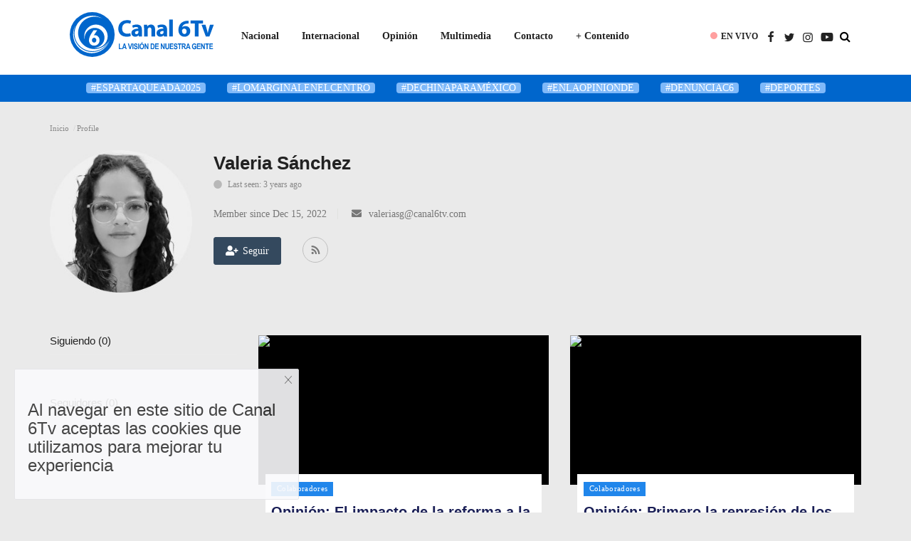

--- FILE ---
content_type: text/html; charset=UTF-8
request_url: https://canal6tv.com/profile/valeria-sanchez
body_size: 214252
content:
<!DOCTYPE html>
<html lang="en">
<head>
    <meta charset="utf-8">
    <meta http-equiv="X-UA-Compatible" content="IE=edge">
    <meta name="viewport" content="width=device-width, initial-scale=1">
    <title>Valeria Sánchez - La visión de nuestra gente</title>
    <meta name="description" content="Valeria Sánchez - La visión de nuestra gente"/>
    <meta name="keywords" content="Valeria Sánchez, Canal6Tv.com "/>
    <meta name="author" content="Codingest"/>
    <meta property="og:locale" content="en_US"/>
    <meta property="og:site_name" content="Canal6Tv.com "/>
    <meta property="og:image" content="https://canal6tv.com/assets/img/logo.svg"/>
    <meta property="og:image:width" content="240"/>
    <meta property="og:image:height" content="90"/>
    <meta property="og:type" content="website"/>
    <meta property="og:title" content="Valeria Sánchez - La visión de nuestra gente"/>
    <meta property="og:description" content="Valeria Sánchez - La visión de nuestra gente"/>
    <meta property="og:url" content="https://canal6tv.com/"/>
    <meta property="fb:app_id" content=""/>
    <meta name="twitter:card" content="summary_large_image"/>
    <meta name="twitter:site" content="@Canal6Tv.com "/>
    <meta name="twitter:title" content="Valeria Sánchez - La visión de nuestra gente"/>
    <meta name="twitter:description" content="Valeria Sánchez - La visión de nuestra gente"/>
    <link rel="canonical" href="https://canal6tv.com/profile/valeria-sanchez"/>
    <link rel="alternate" href="https://canal6tv.com/" hreflang="en-MX"/>
    <link rel="alternate" href="https://canal6tv.com/MX Espanol/" hreflang="MX"/>
    <link rel="shortcut icon" type="image/png" href="https://canal6tv.com/uploads/logo/logo_60b46214461da.png"/>
    <link href="https://canal6tv.com/assets/vendor/font-icons/css/font-icon.min.css" rel="stylesheet"/>
    <link href="https://fonts.googleapis.com/css?family=Open+Sans:300,400,600,700&display=swap&subset=cyrillic,cyrillic-ext,greek,greek-ext,latin-ext,vietnamese" rel="stylesheet">    <link href="https://fonts.googleapis.com/css?family=Roboto:300,400,500,700&display=swap&subset=cyrillic,cyrillic-ext,greek,greek-ext,latin-ext,vietnamese" rel="stylesheet">        <link href="https://canal6tv.com/assets/vendor/bootstrap/css/bootstrap.min.css" rel="stylesheet"/>
    <link href="https://canal6tv.com/assets/css/style-1.8.css" rel="stylesheet"/>
    <link href="https://canal6tv.com/assets/css/plugins-1.7.css" rel="stylesheet"/>
    <link href="https://canal6tv.com/assets/css/colors/bluewood.css" rel="stylesheet"/>
    <script>var rtl = false;</script>
    <style>body {font-family: "Trebuchet MS", Helvetica, sans-serif  } .font-1,.post-content .post-summary {font-family: "Trebuchet MS", Helvetica, sans-serif}.font-text{font-family: Verdana, Helvetica, sans-serif}.h1, .h2, .h3, .h4, .h5, .h6, h1, h2, h3, h4, h5, h6 {font-family: "Trebuchet MS", Helvetica, sans-serif}.section-mid-title .title {font-family: "Trebuchet MS", Helvetica, sans-serif}.section .section-content .title {font-family: "Trebuchet MS", Helvetica, sans-serif}.section .section-head .title {font-family: "Trebuchet MS", Helvetica, sans-serif}.sidebar-widget .widget-head .title {font-family: "Trebuchet MS", Helvetica, sans-serif}.post-content .post-text {font-family: Verdana, Helvetica, sans-serif}  .top-bar,.news-ticker-title,.section .section-head .title,.sidebar-widget .widget-head,.section-mid-title .title, #comments .comment-section > .nav-tabs > .active > a {background-color: #333333} .section .section-head,.section-mid-title, .comment-section .nav-tabs {border-bottom: 2px solid #333333;} .post-content .post-summary h2 {font-family: Verdana, Helvetica, sans-serif}</style>
    <!-- Google tag (gtag.js) --> <script async src="https://www.googletagmanager.com/gtag/js?id=AW-11092121667"></script> <script> window.dataLayer = window.dataLayer || []; function gtag(){dataLayer.push(arguments);} gtag('js', new Date()); gtag('config', 'AW-11092121667'); </script>
<script>
  gtag('event', 'conversion', {'send_to': 'AW-11092121667/q59hCJ-QpI4YEMOwkakp'});
</script>
<script type='text/javascript' src='https://platform-api.sharethis.com/js/sharethis.js#property=5f260dfe4689cb0012d9ee64&product=sop' async='async'></script>
    <script src="https://canal6tv.com/assets/js/jquery-1.12.4.min.js"></script>
    <!-- HTML5 shim and Respond.js for IE8 support of HTML5 elements and media queries -->
    <!-- WARNING: Respond.js doesn't work if you view the page via file:// -->
    <!--[if lt IE 9]>
    <script src="https://oss.maxcdn.com/html5shiv/3.7.3/html5shiv.min.js"></script>
    <script src="https://oss.maxcdn.com/respond/1.4.2/respond.min.js"></script>
    <![endif]-->
<script type='text/javascript' src='https://platform-api.sharethis.com/js/sharethis.js#property=5f260dfe4689cb0012d9ee64&product=sop' async='async'></script>
</head>
<body>
<header id="header" class="header-style-02" style="height:106px; background: white;">


    <style>
    
    .btn-search {

    padding: 8px 19px;

    font-size: 21px;

    border-radius: 0px;

    background-color: #ff6900;

    border: 1px solid #ff6900;

}


.btn-search .fa-search {

    color: white;

}

.btn-search:hover .fa-search {

    color: black;

}

.btn-search:hover {

    background-color: #ff6900;

}

.searchlink {

    display: block;

    position: relative;

    color: #000;

    font-size: 16px;

    cursor: pointer;

    text-align: center;

    height: 60px;

    line-height: 60px;

    margin-left: 6px;

    margin-right: 6px;

    -webkit-transition: all 2s ease;

    transition: all 2s ease;

}

.searchform {

    display: none;

    position: absolute;

    width: 300px;

    height: 50px;

    line-height: 30px;

    top: 50px;

    right: -25px;

    padding: 0 15px;

    cursor: default;

    z-index: 10;

}

.searchlink:hover,

.searchlink.open {

    color: #ccc;

}

.searchlink.open > .searchform {

    display: block;

}

/** search field **/



.searchform {

    display: none;

    position: absolute;

    width: 300px;

    height: 50px;

    line-height: 30px;

    top: 60px;

    right: -25px;

    padding: 0 15px;

    cursor: default;

    z-index: 10;

}

.searchform:hover i {

    color: #000;

}

.searchlink.open .searchform {

    display: block;

}

#search {

    display: block;

    position: relative;

    font-size: 14px;

}
.nav-icon input[type=search] {

    width: 30px;

    height: 30px;

    border: 1px solid rgba(255, 255, 255, .0);

    font-size: 14px;

    color: #fff;

    background-color: transparent!important;

    padding-left: 28px;

    transition: width 1s;

    -webkit-transition: width 1s;

    /* Safari */

    

    transition-timing-function: ease;

    -webkit-transition-timing-function: ease;

    background-image: url(../images/icons/search.png);

    background-repeat: no-repeat;

    background-position: 6px center;

}

.nav-icon input[type=search]:focus {

    border: 1px solid rgba(255, 255, 255, .5);

    width: 175px;

}

.header-style-02 .searchlink {

    display: block;

    position: relative;

    color: #f5f5f5;

    font-size: 16px;

    cursor: pointer;

    text-align: center;

    height: 60px;

    line-height: 60px;

    margin-left: 6px;

    margin-right: 15px;

    -webkit-transition: all 2s ease;

    transition: all 2s ease;

}

.header-style-02 .searchlink:hover,

.header-style-02 .searchlink.open {

    color: #009acb;

}

.header-style-03 .searchlink {

    display: block;

    position: relative;

    color: #f5f5f5;

    font-size: 16px;

    cursor: pointer;

    text-align: center;

    height: 60px;

    line-height: 60px;

    margin-left: 6px;

    margin-right: 6px;

    -webkit-transition: all 2s ease;

    transition: all 2s ease;

}

.header-style-03 .searchlink:hover,

.header-style-03 .searchlink.open {

    color: #009acb;

}

.header-style-04-b .searchlink {

    display: block;

    position: relative;

    color: #f5f5f5;

    font-size: 16px;

    cursor: pointer;

    text-align: center;

    height: 60px;

    line-height: 60px;

    margin-left: 6px;

    margin-right: 6px;

    -webkit-transition: all 2s ease;

    transition: all 2s ease;

}

.header-style-04-b .searchlink:hover,

.header-style-04-b .searchlink.open {

    color: #009acb;

}

.header-style-05 .searchlink {

    display: block;

    position: relative;

    color: #f5f5f5;

    font-size: 16px;

    cursor: pointer;

    text-align: center;

    height: 85px;

    line-height: 85px;

    margin-left: 6px;

    margin-right: 6px;

    -webkit-transition: all 2s ease;

    transition: all 2s ease;

}

.header-style-05 .searchform {

    display: none;

    position: absolute;

    width: 300px;

    height: 50px;

    line-height: 30px;

    top: 80px;

    right: -25px;

    padding: 0 15px;

    cursor: default;

    z-index: 10;

}

.header-style-05 .searchlink:hover,

.header-style-05 .searchlink.open {

    color: #009acb;

}

    .nav-icon input[type=search]:focus {

        border: 1px solid rgba(0, 0, 0, .5);

        width: 180px;

    }
    
    
.megamenu .dropdown.megamenu-fw .dropdown-menu {

    top: 62px !important; /* original en CSS*/
}

</style>
<nav class="navbar navbar-default main-menu megamenu">
    <div class="container">
        <div class="collapse navbar-collapse">
            <div class="row" style="margin-left:10px">
                    <div class="left" style="float:left">
                        <a href="https://canal6tv.com/">
                            <img style="width:208px; height:74px; margin-top:12px" src="https://canal6tv.com/uploads/logo/logo_60b463301bf34.svg" alt="logo" class="logo">
                        </a>
                    </div>
                <ul class="nav navbar-nav" style="padding-top:26px;padding-left:20px">
                                            <li class="dropdown megamenu-fw mega-li-1 ">
        <a href="https://canal6tv.com/nacional" class="dropdown-toggle disabled" data-toggle="dropdown" role="button" aria-expanded="false">Nacional </a>
        <!--Check if has posts-->
                    <ul class="dropdown-menu megamenu-content dropdown-top" role="menu" aria-expanded="true" data-mega-ul="1">
                <li>
                    <div class="sub-menu-left">
                        <ul class="nav-sub-categories">
                            <li data-category-filter="all" class="li-sub-category active">
                                <a href="https://canal6tv.com/nacional">
                                    Todo                                </a>
                            </li>
                                                                    <li data-category-filter="jalisco-25" class="li-sub-category">
                                            <a href="https://canal6tv.com/nacional/jalisco">
                                                Jalisco                                            </a>
                                        </li>
                                                                            <li data-category-filter="estados-11" class="li-sub-category">
                                            <a href="https://canal6tv.com/nacional/estados">
                                                Estado de México                                            </a>
                                        </li>
                                                                            <li data-category-filter="cdmx-10" class="li-sub-category">
                                            <a href="https://canal6tv.com/nacional/cdmx">
                                                CDMX                                            </a>
                                        </li>
                                                                            <li data-category-filter="puebla-43" class="li-sub-category">
                                            <a href="https://canal6tv.com/nacional/puebla">
                                                Puebla                                            </a>
                                        </li>
                                                                            <li data-category-filter="sinaloa-47" class="li-sub-category">
                                            <a href="https://canal6tv.com/nacional/sinaloa">
                                                Sinaloa                                            </a>
                                        </li>
                                                            </ul>
                    </div>

                    <div class="sub-menu-right">
                        <div class="sub-menu-inner filter-all active">
                            <div class="row row-menu-right">
                                <!--Posts-->
                                                                            <div class="col-sm-3 menu-post-item">
                                                                                                    <div class="post-item-image">
                                                        <a href="https://canal6tv.com/video-comerciantes-de-flores-de-chicoloapan-son-desalojados-por-obras-del-tren-ligero-texcoco-la-paz">
                                                            
            <span class="media-icon"><i class="icon-play-circle"></i><em></em></span>
    
                                <img src="https://canal6tv.com/assets/img/img_bg_md.png" alt="bg" class="img-responsive img-bg"/>
            <div class="img-container">
                <img src="https://img.youtube.com/vi/9hUiLF9KanA/hqdefault.jpg" data-src="https://img.youtube.com/vi/9hUiLF9KanA/hqdefault.jpg" alt="Video: Comerciantes de flores de Chicoloapan son desalojados por obras del tren ligero Texcoco-La Paz" class="img-cover"/>
            </div>
            
                                                        </a>
                                                    </div>
                                                                                                <h3 class="title">
                                                    <a href="https://canal6tv.com/video-comerciantes-de-flores-de-chicoloapan-son-desalojados-por-obras-del-tren-ligero-texcoco-la-paz">Video: Comerciantes de flores de Chicoloapan...</a>
                                                </h3>
                                                <p class="post-meta">
                                                        <a href="https://canal6tv.com/profile/canal6tv"></a>
    <span>Jan 21, 2026</span>
    <span><i class="icon-comment"></i>0</span>
    <span class="m-r-0"><i class="icon-eye"></i>54</span>
                                                </p>
                                            </div>
                                                                                    <div class="col-sm-3 menu-post-item">
                                                                                                    <div class="post-item-image">
                                                        <a href="https://canal6tv.com/video-san-vicente-chicoloapan-se-llena-de-fiesta-del-21-al-26-de-enero-con-su-tradicional-feria-2026">
                                                            
            <span class="media-icon"><i class="icon-play-circle"></i><em></em></span>
    
                                <img src="https://canal6tv.com/assets/img/img_bg_md.png" alt="bg" class="img-responsive img-bg"/>
            <div class="img-container">
                <img src="https://img.youtube.com/vi/XAlDt9Wbp-U/hqdefault.jpg" data-src="https://img.youtube.com/vi/XAlDt9Wbp-U/hqdefault.jpg" alt="Video: San Vicente Chicoloapan se llena de fiesta del 21 al 26 de enero con su tradicional feria 2026" class="img-cover"/>
            </div>
            
                                                        </a>
                                                    </div>
                                                                                                <h3 class="title">
                                                    <a href="https://canal6tv.com/video-san-vicente-chicoloapan-se-llena-de-fiesta-del-21-al-26-de-enero-con-su-tradicional-feria-2026">Video: San Vicente Chicoloapan se llena de fiesta...</a>
                                                </h3>
                                                <p class="post-meta">
                                                        <a href="https://canal6tv.com/profile/canal6tv"></a>
    <span>Jan 21, 2026</span>
    <span><i class="icon-comment"></i>0</span>
    <span class="m-r-0"><i class="icon-eye"></i>55</span>
                                                </p>
                                            </div>
                                                                                    <div class="col-sm-3 menu-post-item">
                                                                                                    <div class="post-item-image">
                                                        <a href="https://canal6tv.com/trabajadores-de-la-salud-de-veracruz-se-manifiestan-para-exigir-se-cumpla-ajuste-de-sueldo">
                                                            
    
                                <img src="https://canal6tv.com/uploads/images/2026/01/image_380x226_69715807c1816.jpg" data-src="https://canal6tv.com/uploads/images/2026/01/image_380x226_69715807c1816.jpg" alt="Trabajadores de la salud de Veracruz se manifiestan para exigir se cumpla ajuste de sueldo" class="img-responsive img-post"/>
            
                                                        </a>
                                                    </div>
                                                                                                <h3 class="title">
                                                    <a href="https://canal6tv.com/trabajadores-de-la-salud-de-veracruz-se-manifiestan-para-exigir-se-cumpla-ajuste-de-sueldo">Trabajadores de la salud de Veracruz se manifiestan...</a>
                                                </h3>
                                                <p class="post-meta">
                                                        <a href="https://canal6tv.com/profile/canal6tv"></a>
    <span>Jan 21, 2026</span>
    <span><i class="icon-comment"></i>0</span>
    <span class="m-r-0"><i class="icon-eye"></i>84</span>
                                                </p>
                                            </div>
                                                                                    <div class="col-sm-3 menu-post-item">
                                                                                                    <div class="post-item-image">
                                                        <a href="https://canal6tv.com/bajas-temperaturas-continuaran-por-tres-nuevos-frentes-frios">
                                                            
    
                                <img src="https://canal6tv.com/uploads/images/2026/01/image_380x226_69713d725584a.jpg" data-src="https://canal6tv.com/uploads/images/2026/01/image_380x226_69713d725584a.jpg" alt="Bajas temperaturas continuarán por tres nuevos frentes fríos" class="img-responsive img-post"/>
            
                                                        </a>
                                                    </div>
                                                                                                <h3 class="title">
                                                    <a href="https://canal6tv.com/bajas-temperaturas-continuaran-por-tres-nuevos-frentes-frios">Bajas temperaturas continuarán por tres nuevos...</a>
                                                </h3>
                                                <p class="post-meta">
                                                        <a href="https://canal6tv.com/profile/canal6tv"></a>
    <span>Jan 21, 2026</span>
    <span><i class="icon-comment"></i>0</span>
    <span class="m-r-0"><i class="icon-eye"></i>86</span>
                                                </p>
                                            </div>
                                                                    </div>
                        </div>


                                                            <div class="sub-menu-inner filter-jalisco-25">
                                        <div class="row row-menu-right">
                                                                                                                                                        <div class="col-sm-3 menu-post-item">
                                                                                                                            <div class="post-item-image post-item-image-mn">
                                                                    <a href="https://canal6tv.com/video-la-violencia-en-mexico-no-se-detiene-denuncian-asesinato-en-jalisco">
                                                                        
            <span class="media-icon"><i class="icon-play-circle"></i><em></em></span>
    
                                <img src="https://canal6tv.com/assets/img/img_bg_md.png" alt="bg" class="img-responsive img-bg"/>
            <div class="img-container">
                <img src="https://img.youtube.com/vi/PFYqAh6QOCs/hqdefault.jpg" data-src="https://img.youtube.com/vi/PFYqAh6QOCs/hqdefault.jpg" alt="Video: La violencia en México no se detiene, denuncian asesinato en Jalisco" class="img-cover"/>
            </div>
            
                                                                    </a>
                                                                </div>
                                                                                                                        <h3 class="title">
                                                                <a href="https://canal6tv.com/video-la-violencia-en-mexico-no-se-detiene-denuncian-asesinato-en-jalisco">Video: La violencia en México no se detiene,...</a>
                                                            </h3>
                                                            <p class="post-meta">
                                                                    <a href="https://canal6tv.com/profile/canal6tv"></a>
    <span>Dec 13, 2025</span>
    <span><i class="icon-comment"></i>0</span>
    <span class="m-r-0"><i class="icon-eye"></i>275</span>
                                                            </p>
                                                        </div>
                                                                                                                                                                <div class="col-sm-3 menu-post-item">
                                                                                                                            <div class="post-item-image post-item-image-mn">
                                                                    <a href="https://canal6tv.com/aparecen-agentes-de-la-sspc-que-se-encontraban-desaparecidos-en-jalisco">
                                                                        
    
                                <img src="https://canal6tv.com/uploads/images/2025/12/image_380x226_692dd79c69729.jpg" data-src="https://canal6tv.com/uploads/images/2025/12/image_380x226_692dd79c69729.jpg" alt="Aparecen agentes de la SSPC que se encontraban desaparecidos en Jalisco" class="img-responsive img-post"/>
            
                                                                    </a>
                                                                </div>
                                                                                                                        <h3 class="title">
                                                                <a href="https://canal6tv.com/aparecen-agentes-de-la-sspc-que-se-encontraban-desaparecidos-en-jalisco">Aparecen agentes de la SSPC que se encontraban...</a>
                                                            </h3>
                                                            <p class="post-meta">
                                                                    <a href="https://canal6tv.com/profile/canal6tv"></a>
    <span>Dec 1, 2025</span>
    <span><i class="icon-comment"></i>0</span>
    <span class="m-r-0"><i class="icon-eye"></i>299</span>
                                                            </p>
                                                        </div>
                                                                                                                                                                <div class="col-sm-3 menu-post-item">
                                                                                                                            <div class="post-item-image post-item-image-mn">
                                                                    <a href="https://canal6tv.com/dos-reclusos-mueren-tras-explosion-en-penal-de-puerto-vallarta">
                                                                        
    
                                <img src="https://canal6tv.com/uploads/images/2025/11/image_380x226_6929e23c7aea0.jpg" data-src="https://canal6tv.com/uploads/images/2025/11/image_380x226_6929e23c7aea0.jpg" alt="Dos reclusos mueren tras explosión en penal de Puerto Vallarta" class="img-responsive img-post"/>
            
                                                                    </a>
                                                                </div>
                                                                                                                        <h3 class="title">
                                                                <a href="https://canal6tv.com/dos-reclusos-mueren-tras-explosion-en-penal-de-puerto-vallarta">Dos reclusos mueren tras explosión en penal de...</a>
                                                            </h3>
                                                            <p class="post-meta">
                                                                    <a href="https://canal6tv.com/profile/canal6tv"></a>
    <span>Nov 28, 2025</span>
    <span><i class="icon-comment"></i>0</span>
    <span class="m-r-0"><i class="icon-eye"></i>315</span>
                                                            </p>
                                                        </div>
                                                                                                                                                                <div class="col-sm-3 menu-post-item">
                                                                                                                            <div class="post-item-image post-item-image-mn">
                                                                    <a href="https://canal6tv.com/casos-de-sarampion-en-jalisco-han-sido-en-jornaleros-migrantes">
                                                                        
    
                                <img src="https://canal6tv.com/uploads/images/2025/10/image_380x226_68e9633f2a737.jpg" data-src="https://canal6tv.com/uploads/images/2025/10/image_380x226_68e9633f2a737.jpg" alt="Casos de sarampión en Jalisco han sido en jornaleros migrantes" class="img-responsive img-post"/>
            
                                                                    </a>
                                                                </div>
                                                                                                                        <h3 class="title">
                                                                <a href="https://canal6tv.com/casos-de-sarampion-en-jalisco-han-sido-en-jornaleros-migrantes">Casos de sarampión en Jalisco han sido en jornaleros...</a>
                                                            </h3>
                                                            <p class="post-meta">
                                                                    <a href="https://canal6tv.com/profile/canal6tv"></a>
    <span>Oct 10, 2025</span>
    <span><i class="icon-comment"></i>0</span>
    <span class="m-r-0"><i class="icon-eye"></i>453</span>
                                                            </p>
                                                        </div>
                                                                                                                                                                                                                                                                                                                                                                                                                    </div>
                                    </div>
                                                                    <div class="sub-menu-inner filter-estados-11">
                                        <div class="row row-menu-right">
                                                                                                                                                        <div class="col-sm-3 menu-post-item">
                                                                                                                            <div class="post-item-image post-item-image-mn">
                                                                    <a href="https://canal6tv.com/video-comerciantes-de-flores-de-chicoloapan-son-desalojados-por-obras-del-tren-ligero-texcoco-la-paz">
                                                                        
            <span class="media-icon"><i class="icon-play-circle"></i><em></em></span>
    
                                <img src="https://canal6tv.com/assets/img/img_bg_md.png" alt="bg" class="img-responsive img-bg"/>
            <div class="img-container">
                <img src="https://img.youtube.com/vi/9hUiLF9KanA/hqdefault.jpg" data-src="https://img.youtube.com/vi/9hUiLF9KanA/hqdefault.jpg" alt="Video: Comerciantes de flores de Chicoloapan son desalojados por obras del tren ligero Texcoco-La Paz" class="img-cover"/>
            </div>
            
                                                                    </a>
                                                                </div>
                                                                                                                        <h3 class="title">
                                                                <a href="https://canal6tv.com/video-comerciantes-de-flores-de-chicoloapan-son-desalojados-por-obras-del-tren-ligero-texcoco-la-paz">Video: Comerciantes de flores de Chicoloapan...</a>
                                                            </h3>
                                                            <p class="post-meta">
                                                                    <a href="https://canal6tv.com/profile/canal6tv"></a>
    <span>Jan 21, 2026</span>
    <span><i class="icon-comment"></i>0</span>
    <span class="m-r-0"><i class="icon-eye"></i>54</span>
                                                            </p>
                                                        </div>
                                                                                                                                                                <div class="col-sm-3 menu-post-item">
                                                                                                                            <div class="post-item-image post-item-image-mn">
                                                                    <a href="https://canal6tv.com/video-san-vicente-chicoloapan-se-llena-de-fiesta-del-21-al-26-de-enero-con-su-tradicional-feria-2026">
                                                                        
            <span class="media-icon"><i class="icon-play-circle"></i><em></em></span>
    
                                <img src="https://canal6tv.com/assets/img/img_bg_md.png" alt="bg" class="img-responsive img-bg"/>
            <div class="img-container">
                <img src="https://img.youtube.com/vi/XAlDt9Wbp-U/hqdefault.jpg" data-src="https://img.youtube.com/vi/XAlDt9Wbp-U/hqdefault.jpg" alt="Video: San Vicente Chicoloapan se llena de fiesta del 21 al 26 de enero con su tradicional feria 2026" class="img-cover"/>
            </div>
            
                                                                    </a>
                                                                </div>
                                                                                                                        <h3 class="title">
                                                                <a href="https://canal6tv.com/video-san-vicente-chicoloapan-se-llena-de-fiesta-del-21-al-26-de-enero-con-su-tradicional-feria-2026">Video: San Vicente Chicoloapan se llena de fiesta...</a>
                                                            </h3>
                                                            <p class="post-meta">
                                                                    <a href="https://canal6tv.com/profile/canal6tv"></a>
    <span>Jan 21, 2026</span>
    <span><i class="icon-comment"></i>0</span>
    <span class="m-r-0"><i class="icon-eye"></i>55</span>
                                                            </p>
                                                        </div>
                                                                                                                                                                <div class="col-sm-3 menu-post-item">
                                                                                                                            <div class="post-item-image post-item-image-mn">
                                                                    <a href="https://canal6tv.com/trabajadores-de-hospitales-de-ixtapaluca-realizan-paro-de-labores-por-falta-de-pagos">
                                                                        
    
                                <img src="https://canal6tv.com/uploads/images/2026/01/image_380x226_69710dedee496.jpg" data-src="https://canal6tv.com/uploads/images/2026/01/image_380x226_69710dedee496.jpg" alt="Trabajadores de hospitales de Ixtapaluca realizan paro de labores por falta de pagos" class="img-responsive img-post"/>
            
                                                                    </a>
                                                                </div>
                                                                                                                        <h3 class="title">
                                                                <a href="https://canal6tv.com/trabajadores-de-hospitales-de-ixtapaluca-realizan-paro-de-labores-por-falta-de-pagos">Trabajadores de hospitales de Ixtapaluca realizan...</a>
                                                            </h3>
                                                            <p class="post-meta">
                                                                    <a href="https://canal6tv.com/profile/canal6tv"></a>
    <span>Jan 21, 2026</span>
    <span><i class="icon-comment"></i>0</span>
    <span class="m-r-0"><i class="icon-eye"></i>190</span>
                                                            </p>
                                                        </div>
                                                                                                                                                                <div class="col-sm-3 menu-post-item">
                                                                                                                            <div class="post-item-image post-item-image-mn">
                                                                    <a href="https://canal6tv.com/denuncian-corrupcion-y-venta-de-plazas-en-el-centro-de-conciliacion-laboral-del-edomex">
                                                                        
    
                                <img src="https://canal6tv.com/uploads/images/2026/01/image_380x226_6970e0df5719b.jpg" data-src="https://canal6tv.com/uploads/images/2026/01/image_380x226_6970e0df5719b.jpg" alt="Denuncian corrupción y venta de Plazas en el Centro de Conciliación Laboral del Edomex" class="img-responsive img-post"/>
            
                                                                    </a>
                                                                </div>
                                                                                                                        <h3 class="title">
                                                                <a href="https://canal6tv.com/denuncian-corrupcion-y-venta-de-plazas-en-el-centro-de-conciliacion-laboral-del-edomex">Denuncian corrupción y venta de Plazas en el...</a>
                                                            </h3>
                                                            <p class="post-meta">
                                                                    <a href="https://canal6tv.com/profile/canal6tv"></a>
    <span>Jan 21, 2026</span>
    <span><i class="icon-comment"></i>0</span>
    <span class="m-r-0"><i class="icon-eye"></i>115</span>
                                                            </p>
                                                        </div>
                                                                                                                                                                                                                                                                                                                                                                                                                    </div>
                                    </div>
                                                                    <div class="sub-menu-inner filter-cdmx-10">
                                        <div class="row row-menu-right">
                                                                                                                                                        <div class="col-sm-3 menu-post-item">
                                                                                                                            <div class="post-item-image post-item-image-mn">
                                                                    <a href="https://canal6tv.com/posponen-huelga-de-trabajadores-de-trolebus-tras-reunion-con-semovi">
                                                                        
    
                                <img src="https://canal6tv.com/uploads/images/2026/01/image_380x226_6970fbe6f3be0.jpg" data-src="https://canal6tv.com/uploads/images/2026/01/image_380x226_6970fbe6f3be0.jpg" alt="Posponen huelga de trabajadores de Trolebús tras reunión con Semovi" class="img-responsive img-post"/>
            
                                                                    </a>
                                                                </div>
                                                                                                                        <h3 class="title">
                                                                <a href="https://canal6tv.com/posponen-huelga-de-trabajadores-de-trolebus-tras-reunion-con-semovi">Posponen huelga de trabajadores de Trolebús tras...</a>
                                                            </h3>
                                                            <p class="post-meta">
                                                                    <a href="https://canal6tv.com/profile/canal6tv"></a>
    <span>Jan 21, 2026</span>
    <span><i class="icon-comment"></i>0</span>
    <span class="m-r-0"><i class="icon-eye"></i>118</span>
                                                            </p>
                                                        </div>
                                                                                                                                                                <div class="col-sm-3 menu-post-item">
                                                                                                                            <div class="post-item-image post-item-image-mn">
                                                                    <a href="https://canal6tv.com/confirman-cierre-de-lineas-del-trolebus-cablebus-y-tren-ligero-por-huelga">
                                                                        
    
                                <img src="https://canal6tv.com/uploads/images/2026/01/image_380x226_696fbc25a9b4d.jpg" data-src="https://canal6tv.com/uploads/images/2026/01/image_380x226_696fbc25a9b4d.jpg" alt="Confirman cierre de líneas del Trolebús, Cablebús y Tren Ligero por huelga" class="img-responsive img-post"/>
            
                                                                    </a>
                                                                </div>
                                                                                                                        <h3 class="title">
                                                                <a href="https://canal6tv.com/confirman-cierre-de-lineas-del-trolebus-cablebus-y-tren-ligero-por-huelga">Confirman cierre de líneas del Trolebús, Cablebús...</a>
                                                            </h3>
                                                            <p class="post-meta">
                                                                    <a href="https://canal6tv.com/profile/canal6tv"></a>
    <span>Jan 20, 2026</span>
    <span><i class="icon-comment"></i>0</span>
    <span class="m-r-0"><i class="icon-eye"></i>2102</span>
                                                            </p>
                                                        </div>
                                                                                                                                                                <div class="col-sm-3 menu-post-item">
                                                                                                                            <div class="post-item-image post-item-image-mn">
                                                                    <a href="https://canal6tv.com/rentas-de-vivienda-ya-han-incrementado-en-cdmx-por-proximo-mundial-de-futbol">
                                                                        
    
                                <img src="https://canal6tv.com/uploads/images/2026/01/image_380x226_696e81f2c5440.jpg" data-src="https://canal6tv.com/uploads/images/2026/01/image_380x226_696e81f2c5440.jpg" alt="Rentas de vivienda ya han incrementado en CDMX por próximo Mundial de Fútbol" class="img-responsive img-post"/>
            
                                                                    </a>
                                                                </div>
                                                                                                                        <h3 class="title">
                                                                <a href="https://canal6tv.com/rentas-de-vivienda-ya-han-incrementado-en-cdmx-por-proximo-mundial-de-futbol">Rentas de vivienda ya han incrementado en CDMX...</a>
                                                            </h3>
                                                            <p class="post-meta">
                                                                    <a href="https://canal6tv.com/profile/canal6tv"></a>
    <span>Jan 19, 2026</span>
    <span><i class="icon-comment"></i>0</span>
    <span class="m-r-0"><i class="icon-eye"></i>184</span>
                                                            </p>
                                                        </div>
                                                                                                                                                                <div class="col-sm-3 menu-post-item">
                                                                                                                            <div class="post-item-image post-item-image-mn">
                                                                    <a href="https://canal6tv.com/video-asi-buscan-prevenir-adicciones-en-cuauhtemoc-cdmx">
                                                                        
            <span class="media-icon"><i class="icon-play-circle"></i><em></em></span>
    
                                <img src="https://canal6tv.com/assets/img/img_bg_md.png" alt="bg" class="img-responsive img-bg"/>
            <div class="img-container">
                <img src="https://img.youtube.com/vi/MfJlwmrtlDM/hqdefault.jpg" data-src="https://img.youtube.com/vi/MfJlwmrtlDM/hqdefault.jpg" alt="Video: Así buscan prevenir adicciones en Cuauhtémoc, CDMX" class="img-cover"/>
            </div>
            
                                                                    </a>
                                                                </div>
                                                                                                                        <h3 class="title">
                                                                <a href="https://canal6tv.com/video-asi-buscan-prevenir-adicciones-en-cuauhtemoc-cdmx">Video: Así buscan prevenir adicciones en Cuauhtémoc,...</a>
                                                            </h3>
                                                            <p class="post-meta">
                                                                    <a href="https://canal6tv.com/profile/canal6tv"></a>
    <span>Jan 19, 2026</span>
    <span><i class="icon-comment"></i>0</span>
    <span class="m-r-0"><i class="icon-eye"></i>120</span>
                                                            </p>
                                                        </div>
                                                                                                                                                                                                                                                                                                                                                                                                                    </div>
                                    </div>
                                                                    <div class="sub-menu-inner filter-puebla-43">
                                        <div class="row row-menu-right">
                                                                                                                                                        <div class="col-sm-3 menu-post-item">
                                                                                                                            <div class="post-item-image post-item-image-mn">
                                                                    <a href="https://canal6tv.com/tecnologico-de-tecomatlan-firma-alianza-con-instituciones-de-la-habana">
                                                                        
    
                                <img src="https://canal6tv.com/uploads/images/2026/01/image_380x226_6967c899c9909.jpg" data-src="https://canal6tv.com/uploads/images/2026/01/image_380x226_6967c899c9909.jpg" alt="Tecnológico de Tecomatlán firma alianza con instituciones de La Habana" class="img-responsive img-post"/>
            
                                                                    </a>
                                                                </div>
                                                                                                                        <h3 class="title">
                                                                <a href="https://canal6tv.com/tecnologico-de-tecomatlan-firma-alianza-con-instituciones-de-la-habana">Tecnológico de Tecomatlán firma alianza con instituciones...</a>
                                                            </h3>
                                                            <p class="post-meta">
                                                                    <a href="https://canal6tv.com/profile/canal6tv"></a>
    <span>Jan 14, 2026</span>
    <span><i class="icon-comment"></i>0</span>
    <span class="m-r-0"><i class="icon-eye"></i>209</span>
                                                            </p>
                                                        </div>
                                                                                                                                                                <div class="col-sm-3 menu-post-item">
                                                                                                                            <div class="post-item-image post-item-image-mn">
                                                                    <a href="https://canal6tv.com/video-regresan-a-las-aulas-16-millones-de-estudiantes-en-puebla">
                                                                        
            <span class="media-icon"><i class="icon-play-circle"></i><em></em></span>
    
                                <img src="https://canal6tv.com/assets/img/img_bg_md.png" alt="bg" class="img-responsive img-bg"/>
            <div class="img-container">
                <img src="https://img.youtube.com/vi/IFkhMB1JPF0/hqdefault.jpg" data-src="https://img.youtube.com/vi/IFkhMB1JPF0/hqdefault.jpg" alt="Video: Regresan a las aulas 1.6 millones de estudiantes en Puebla" class="img-cover"/>
            </div>
            
                                                                    </a>
                                                                </div>
                                                                                                                        <h3 class="title">
                                                                <a href="https://canal6tv.com/video-regresan-a-las-aulas-16-millones-de-estudiantes-en-puebla">Video: Regresan a las aulas 1.6 millones de estudiantes...</a>
                                                            </h3>
                                                            <p class="post-meta">
                                                                    <a href="https://canal6tv.com/profile/canal6tv"></a>
    <span>Jan 13, 2026</span>
    <span><i class="icon-comment"></i>0</span>
    <span class="m-r-0"><i class="icon-eye"></i>146</span>
                                                            </p>
                                                        </div>
                                                                                                                                                                <div class="col-sm-3 menu-post-item">
                                                                                                                            <div class="post-item-image post-item-image-mn">
                                                                    <a href="https://canal6tv.com/carambola-en-texmelucan-puebla-deja-al-menos-cinco-vehiculos-danados">
                                                                        
    
                                <img src="https://canal6tv.com/uploads/images/2026/01/image_380x226_69654b609adb1.jpg" data-src="https://canal6tv.com/uploads/images/2026/01/image_380x226_69654b609adb1.jpg" alt="Carambola en Texmelucan, Puebla deja al menos cinco vehículos dañados" class="img-responsive img-post"/>
            
                                                                    </a>
                                                                </div>
                                                                                                                        <h3 class="title">
                                                                <a href="https://canal6tv.com/carambola-en-texmelucan-puebla-deja-al-menos-cinco-vehiculos-danados">Carambola en Texmelucan, Puebla deja al menos...</a>
                                                            </h3>
                                                            <p class="post-meta">
                                                                    <a href="https://canal6tv.com/profile/canal6tv"></a>
    <span>Jan 12, 2026</span>
    <span><i class="icon-comment"></i>0</span>
    <span class="m-r-0"><i class="icon-eye"></i>201</span>
                                                            </p>
                                                        </div>
                                                                                                                                                                <div class="col-sm-3 menu-post-item">
                                                                                                                            <div class="post-item-image post-item-image-mn">
                                                                    <a href="https://canal6tv.com/video-encuentro-nacional-de-teatro-convoca-a-mas-de-40-companias-en-mexico">
                                                                        
            <span class="media-icon"><i class="icon-play-circle"></i><em></em></span>
    
                                <img src="https://canal6tv.com/assets/img/img_bg_md.png" alt="bg" class="img-responsive img-bg"/>
            <div class="img-container">
                <img src="https://img.youtube.com/vi/Ukidy9lSh0A/hqdefault.jpg" data-src="https://img.youtube.com/vi/Ukidy9lSh0A/hqdefault.jpg" alt="Video: Encuentro Nacional de Teatro convoca a más de 40 compañías en #México" class="img-cover"/>
            </div>
            
                                                                    </a>
                                                                </div>
                                                                                                                        <h3 class="title">
                                                                <a href="https://canal6tv.com/video-encuentro-nacional-de-teatro-convoca-a-mas-de-40-companias-en-mexico">Video: Encuentro Nacional de Teatro convoca a...</a>
                                                            </h3>
                                                            <p class="post-meta">
                                                                    <a href="https://canal6tv.com/profile/canal6tv"></a>
    <span>Dec 18, 2025</span>
    <span><i class="icon-comment"></i>0</span>
    <span class="m-r-0"><i class="icon-eye"></i>253</span>
                                                            </p>
                                                        </div>
                                                                                                                                                                                                                                                                                                                                                                                                                    </div>
                                    </div>
                                                                    <div class="sub-menu-inner filter-sinaloa-47">
                                        <div class="row row-menu-right">
                                                                                                                                                        <div class="col-sm-3 menu-post-item">
                                                                                                                            <div class="post-item-image post-item-image-mn">
                                                                    <a href="https://canal6tv.com/nuevamente-se-registra-jornada-violenta-en-culiacan">
                                                                        
    
                                <img src="https://canal6tv.com/uploads/images/2025/12/image_380x226_6942e385def20.jpg" data-src="https://canal6tv.com/uploads/images/2025/12/image_380x226_6942e385def20.jpg" alt="Nuevamente se registra jornada violenta en Culiacán" class="img-responsive img-post"/>
            
                                                                    </a>
                                                                </div>
                                                                                                                        <h3 class="title">
                                                                <a href="https://canal6tv.com/nuevamente-se-registra-jornada-violenta-en-culiacan">Nuevamente se registra jornada violenta en Culiacán</a>
                                                            </h3>
                                                            <p class="post-meta">
                                                                    <a href="https://canal6tv.com/profile/canal6tv"></a>
    <span>Dec 17, 2025</span>
    <span><i class="icon-comment"></i>0</span>
    <span class="m-r-0"><i class="icon-eye"></i>221</span>
                                                            </p>
                                                        </div>
                                                                                                                                                                <div class="col-sm-3 menu-post-item">
                                                                                                                            <div class="post-item-image post-item-image-mn">
                                                                    <a href="https://canal6tv.com/fiscalia-de-sinaloa-tiene-archivadas-mas-de-3-mil-desapariciones">
                                                                        
    
                                <img src="https://canal6tv.com/uploads/images/2025/12/image_380x226_692f5209f2c7a.jpg" data-src="https://canal6tv.com/uploads/images/2025/12/image_380x226_692f5209f2c7a.jpg" alt="Fiscalía de Sinaloa tiene archivadas más de 3 mil desapariciones" class="img-responsive img-post"/>
            
                                                                    </a>
                                                                </div>
                                                                                                                        <h3 class="title">
                                                                <a href="https://canal6tv.com/fiscalia-de-sinaloa-tiene-archivadas-mas-de-3-mil-desapariciones">Fiscalía de Sinaloa tiene archivadas más de 3...</a>
                                                            </h3>
                                                            <p class="post-meta">
                                                                    <a href="https://canal6tv.com/profile/canal6tv"></a>
    <span>Dec 2, 2025</span>
    <span><i class="icon-comment"></i>0</span>
    <span class="m-r-0"><i class="icon-eye"></i>239</span>
                                                            </p>
                                                        </div>
                                                                                                                                                                <div class="col-sm-3 menu-post-item">
                                                                                                                            <div class="post-item-image post-item-image-mn">
                                                                    <a href="https://canal6tv.com/incrementan-asesinatos-de-mujeres-en-sinaloa-pese-a-la-alerta-de-genero">
                                                                        
    
                                <img src="https://canal6tv.com/uploads/images/2025/11/image_380x226_692870567e0a0.jpg" data-src="https://canal6tv.com/uploads/images/2025/11/image_380x226_692870567e0a0.jpg" alt="Incrementan asesinatos de mujeres en Sinaloa pese a la Alerta de Género" class="img-responsive img-post"/>
            
                                                                    </a>
                                                                </div>
                                                                                                                        <h3 class="title">
                                                                <a href="https://canal6tv.com/incrementan-asesinatos-de-mujeres-en-sinaloa-pese-a-la-alerta-de-genero">Incrementan asesinatos de mujeres en Sinaloa...</a>
                                                            </h3>
                                                            <p class="post-meta">
                                                                    <a href="https://canal6tv.com/profile/canal6tv"></a>
    <span>Nov 27, 2025</span>
    <span><i class="icon-comment"></i>0</span>
    <span class="m-r-0"><i class="icon-eye"></i>1521</span>
                                                            </p>
                                                        </div>
                                                                                                                                                                <div class="col-sm-3 menu-post-item">
                                                                                                                            <div class="post-item-image post-item-image-mn">
                                                                    <a href="https://canal6tv.com/desplazados-en-sinaloa-violencia-sin-garantias">
                                                                        
    
                                <img src="https://canal6tv.com/uploads/images/2025/10/image_380x226_690268234a627.jpg" data-src="https://canal6tv.com/uploads/images/2025/10/image_380x226_690268234a627.jpg" alt="Desplazados en Sinaloa: violencia sin garantías" class="img-responsive img-post"/>
            
                                                                    </a>
                                                                </div>
                                                                                                                        <h3 class="title">
                                                                <a href="https://canal6tv.com/desplazados-en-sinaloa-violencia-sin-garantias">Desplazados en Sinaloa: violencia sin garantías</a>
                                                            </h3>
                                                            <p class="post-meta">
                                                                    <a href="https://canal6tv.com/profile/canal6tv"></a>
    <span>Oct 29, 2025</span>
    <span><i class="icon-comment"></i>0</span>
    <span class="m-r-0"><i class="icon-eye"></i>1594</span>
                                                            </p>
                                                        </div>
                                                                                                                                                                                                                                                                                                                                                                                                                    </div>
                                    </div>
                                

                    </div>
                </li>
            </ul>
            </li>

    <li class="dropdown megamenu-fw mega-li-2 ">
        <a href="https://canal6tv.com/internacional" class="dropdown-toggle disabled" data-toggle="dropdown" role="button" aria-expanded="false">Internacional        </a>
        <!--Check if has posts-->
                    <ul class="dropdown-menu megamenu-content dropdown-top" role="menu" data-mega-ul="2">
                <li>
                    <div class="col-sm-12">
                        <div class="row">
                            <div class="sub-menu-right single-sub-menu">
                                <div class="row row-menu-right">
                                                                                <div class="col-sm-3 menu-post-item">
                                                                                                    <div class="post-item-image">
                                                        <a href="https://canal6tv.com/trump-anuncia-futuro-acuerdo-sobre-groenlandia-tras-reunion-con-la-otan">
                                                            
    
                                <img src="https://canal6tv.com/uploads/images/2026/01/image_380x226_6971378195679.jpg" data-src="https://canal6tv.com/uploads/images/2026/01/image_380x226_6971378195679.jpg" alt="Trump anuncia futuro acuerdo sobre Groenlandia tras reunión con la OTAN" class="img-responsive img-post"/>
            
                                                        </a>
                                                    </div>
                                                                                                <h3 class="title">
                                                    <a href="https://canal6tv.com/trump-anuncia-futuro-acuerdo-sobre-groenlandia-tras-reunion-con-la-otan">
                                                        Trump anuncia futuro acuerdo sobre Groenlandia...                                                    </a>
                                                </h3>
                                                <p class="post-meta">
                                                        <a href="https://canal6tv.com/profile/canal6tv"></a>
    <span>Jan 21, 2026</span>
    <span><i class="icon-comment"></i>0</span>
    <span class="m-r-0"><i class="icon-eye"></i>89</span>
                                                </p>
                                            </div>
                                                                                    <div class="col-sm-3 menu-post-item">
                                                                                                    <div class="post-item-image">
                                                        <a href="https://canal6tv.com/presidente-electo-de-chile-presenta-a-su-futuro-gabinete">
                                                            
    
                                <img src="https://canal6tv.com/uploads/images/2026/01/image_380x226_6971078c79800.jpg" data-src="https://canal6tv.com/uploads/images/2026/01/image_380x226_6971078c79800.jpg" alt="Presidente electo de Chile presenta a su futuro gabinete" class="img-responsive img-post"/>
            
                                                        </a>
                                                    </div>
                                                                                                <h3 class="title">
                                                    <a href="https://canal6tv.com/presidente-electo-de-chile-presenta-a-su-futuro-gabinete">
                                                        Presidente electo de Chile presenta a su futuro...                                                    </a>
                                                </h3>
                                                <p class="post-meta">
                                                        <a href="https://canal6tv.com/profile/canal6tv"></a>
    <span>Jan 21, 2026</span>
    <span><i class="icon-comment"></i>0</span>
    <span class="m-r-0"><i class="icon-eye"></i>100</span>
                                                </p>
                                            </div>
                                                                                    <div class="col-sm-3 menu-post-item">
                                                                                                    <div class="post-item-image">
                                                        <a href="https://canal6tv.com/en-davos-china-defiende-que-representa-una-oportunidad-no-una-amenaza">
                                                            
    
                                <img src="https://canal6tv.com/uploads/images/2026/01/image_380x226_6970f7cd38b2a.jpg" data-src="https://canal6tv.com/uploads/images/2026/01/image_380x226_6970f7cd38b2a.jpg" alt="En Davos, China defiende que representa una oportunidad, no una &quot;amenaza&quot;" class="img-responsive img-post"/>
            
                                                        </a>
                                                    </div>
                                                                                                <h3 class="title">
                                                    <a href="https://canal6tv.com/en-davos-china-defiende-que-representa-una-oportunidad-no-una-amenaza">
                                                        En Davos, China defiende que representa una oportunidad,...                                                    </a>
                                                </h3>
                                                <p class="post-meta">
                                                        <a href="https://canal6tv.com/profile/canal6tv"></a>
    <span>Jan 21, 2026</span>
    <span><i class="icon-comment"></i>0</span>
    <span class="m-r-0"><i class="icon-eye"></i>97</span>
                                                </p>
                                            </div>
                                                                                    <div class="col-sm-3 menu-post-item">
                                                                                                    <div class="post-item-image">
                                                        <a href="https://canal6tv.com/perfiles-del-6-donald-trump-a-un-ano-como-presidente-de-eeuu">
                                                            
            <span class="media-icon"><i class="icon-play-circle"></i><em></em></span>
    
                                <img src="https://canal6tv.com/assets/img/img_bg_md.png" alt="bg" class="img-responsive img-bg"/>
            <div class="img-container">
                <img src="https://img.youtube.com/vi/8vzhaZp1C7w/hqdefault.jpg" data-src="https://img.youtube.com/vi/8vzhaZp1C7w/hqdefault.jpg" alt="Perfiles del 6 | Donald Trump, a un año como presidente de EEUU" class="img-cover"/>
            </div>
            
                                                        </a>
                                                    </div>
                                                                                                <h3 class="title">
                                                    <a href="https://canal6tv.com/perfiles-del-6-donald-trump-a-un-ano-como-presidente-de-eeuu">
                                                        Perfiles del 6 | Donald Trump, a un año como...                                                    </a>
                                                </h3>
                                                <p class="post-meta">
                                                        <a href="https://canal6tv.com/profile/canal6tv"></a>
    <span>Jan 21, 2026</span>
    <span><i class="icon-comment"></i>0</span>
    <span class="m-r-0"><i class="icon-eye"></i>61</span>
                                                </p>
                                            </div>
                                                                                    <div class="col-sm-3 menu-post-item">
                                                                                                    <div class="post-item-image">
                                                        <a href="https://canal6tv.com/video-solidaridad-entre-venezolanos-ayuda-a-superar-las-secuelas-de-los-bombardeos-de-eeuu">
                                                            
            <span class="media-icon"><i class="icon-play-circle"></i><em></em></span>
    
                                <img src="https://canal6tv.com/assets/img/img_bg_md.png" alt="bg" class="img-responsive img-bg"/>
            <div class="img-container">
                <img src="https://img.youtube.com/vi/MwpFWP5uXlM/hqdefault.jpg" data-src="https://img.youtube.com/vi/MwpFWP5uXlM/hqdefault.jpg" alt="Video: Solidaridad entre venezolanos ayuda a superar las secuelas de los bombardeos de EEUU" class="img-cover"/>
            </div>
            
                                                        </a>
                                                    </div>
                                                                                                <h3 class="title">
                                                    <a href="https://canal6tv.com/video-solidaridad-entre-venezolanos-ayuda-a-superar-las-secuelas-de-los-bombardeos-de-eeuu">
                                                        Video: Solidaridad entre venezolanos ayuda a...                                                    </a>
                                                </h3>
                                                <p class="post-meta">
                                                        <a href="https://canal6tv.com/profile/canal6tv"></a>
    <span>Jan 20, 2026</span>
    <span><i class="icon-comment"></i>0</span>
    <span class="m-r-0"><i class="icon-eye"></i>93</span>
                                                </p>
                                            </div>
                                                                        </div>
                            </div>
                        </div>
                    </div>
                </li>
            </ul>
            </li>


    <li class="dropdown megamenu-fw mega-li-7 ">
        <a href="https://canal6tv.com/opinion" class="dropdown-toggle disabled" data-toggle="dropdown" role="button" aria-expanded="false">Opinión </a>
        <!--Check if has posts-->
                    <ul class="dropdown-menu megamenu-content dropdown-top" role="menu" aria-expanded="true" data-mega-ul="7">
                <li>
                    <div class="sub-menu-left">
                        <ul class="nav-sub-categories">
                            <li data-category-filter="all" class="li-sub-category active">
                                <a href="https://canal6tv.com/opinion">
                                    Todo                                </a>
                            </li>
                                                                    <li data-category-filter="columnistas-19" class="li-sub-category">
                                            <a href="https://canal6tv.com/opinion/columnistas">
                                                Columnistas                                            </a>
                                        </li>
                                                                            <li data-category-filter="colaboradores-18" class="li-sub-category">
                                            <a href="https://canal6tv.com/opinion/colaboradores">
                                                Colaboradores                                            </a>
                                        </li>
                                                            </ul>
                    </div>

                    <div class="sub-menu-right">
                        <div class="sub-menu-inner filter-all active">
                            <div class="row row-menu-right">
                                <!--Posts-->
                                                                            <div class="col-sm-3 menu-post-item">
                                                                                                    <div class="post-item-image">
                                                        <a href="https://canal6tv.com/opinion-exigen-a-la-fgjcdmx-no-ocultar-informacion-del-caso-montesinos-aparicio">
                                                            
            <span class="media-icon"><i class="icon-play-circle"></i><em></em></span>
    
                                <img src="https://canal6tv.com/assets/img/img_bg_md.png" alt="bg" class="img-responsive img-bg"/>
            <div class="img-container">
                <img src="https://img.youtube.com/vi/u9zxT3iiYTs/hqdefault.jpg" data-src="https://img.youtube.com/vi/u9zxT3iiYTs/hqdefault.jpg" alt="Opinión: Exigen a la FGJCDMX no ocultar información del caso Montesinos Aparicio" class="img-cover"/>
            </div>
            
                                                        </a>
                                                    </div>
                                                                                                <h3 class="title">
                                                    <a href="https://canal6tv.com/opinion-exigen-a-la-fgjcdmx-no-ocultar-informacion-del-caso-montesinos-aparicio">Opinión: Exigen a la FGJCDMX no ocultar información...</a>
                                                </h3>
                                                <p class="post-meta">
                                                        <a href="https://canal6tv.com/profile/canal6tv"></a>
    <span>Jan 21, 2026</span>
    <span><i class="icon-comment"></i>0</span>
    <span class="m-r-0"><i class="icon-eye"></i>49</span>
                                                </p>
                                            </div>
                                                                                    <div class="col-sm-3 menu-post-item">
                                                                                                    <div class="post-item-image">
                                                        <a href="https://canal6tv.com/opinion-crisis-de-impunidad-por-rezago-institucional-en-la-fgjcdmx">
                                                            
            <span class="media-icon"><i class="icon-play-circle"></i><em></em></span>
    
                                <img src="https://canal6tv.com/assets/img/img_bg_md.png" alt="bg" class="img-responsive img-bg"/>
            <div class="img-container">
                <img src="https://img.youtube.com/vi/Wni92yRS-c0/hqdefault.jpg" data-src="https://img.youtube.com/vi/Wni92yRS-c0/hqdefault.jpg" alt="Opinión:  Crisis de impunidad, por rezago institucional en la FGJCDMX" class="img-cover"/>
            </div>
            
                                                        </a>
                                                    </div>
                                                                                                <h3 class="title">
                                                    <a href="https://canal6tv.com/opinion-crisis-de-impunidad-por-rezago-institucional-en-la-fgjcdmx">Opinión: Crisis de impunidad, por rezago institucional...</a>
                                                </h3>
                                                <p class="post-meta">
                                                        <a href="https://canal6tv.com/profile/canal6tv"></a>
    <span>Jan 16, 2026</span>
    <span><i class="icon-comment"></i>0</span>
    <span class="m-r-0"><i class="icon-eye"></i>54</span>
                                                </p>
                                            </div>
                                                                                    <div class="col-sm-3 menu-post-item">
                                                                                                    <div class="post-item-image">
                                                        <a href="https://canal6tv.com/opinion-la-importancia-de-taiwan-para-china">
                                                            
            <span class="media-icon"><i class="icon-play-circle"></i><em></em></span>
    
                                <img src="https://canal6tv.com/assets/img/img_bg_md.png" alt="bg" class="img-responsive img-bg"/>
            <div class="img-container">
                <img src="https://img.youtube.com/vi/GB5Tf3q_6Fk/hqdefault.jpg" data-src="https://img.youtube.com/vi/GB5Tf3q_6Fk/hqdefault.jpg" alt="Opinión: La importancia de Taiwán para China" class="img-cover"/>
            </div>
            
                                                        </a>
                                                    </div>
                                                                                                <h3 class="title">
                                                    <a href="https://canal6tv.com/opinion-la-importancia-de-taiwan-para-china">Opinión: La importancia de Taiwán para China</a>
                                                </h3>
                                                <p class="post-meta">
                                                        <a href="https://canal6tv.com/profile/ehecatl-lazaro"></a>
    <span>Jan 11, 2026</span>
    <span><i class="icon-comment"></i>0</span>
    <span class="m-r-0"><i class="icon-eye"></i>53</span>
                                                </p>
                                            </div>
                                                                                    <div class="col-sm-3 menu-post-item">
                                                                                                    <div class="post-item-image">
                                                        <a href="https://canal6tv.com/opinion-defendamos-a-venezuela-del-imperialismo">
                                                            
            <span class="media-icon"><i class="icon-play-circle"></i><em></em></span>
    
                                <img src="https://canal6tv.com/assets/img/img_bg_md.png" alt="bg" class="img-responsive img-bg"/>
            <div class="img-container">
                <img src="https://img.youtube.com/vi/IDqDCOLaisY/hqdefault.jpg" data-src="https://img.youtube.com/vi/IDqDCOLaisY/hqdefault.jpg" alt="Opinión: Defendamos a Venezuela del imperialismo" class="img-cover"/>
            </div>
            
                                                        </a>
                                                    </div>
                                                                                                <h3 class="title">
                                                    <a href="https://canal6tv.com/opinion-defendamos-a-venezuela-del-imperialismo">Opinión: Defendamos a Venezuela del imperialismo</a>
                                                </h3>
                                                <p class="post-meta">
                                                        <a href="https://canal6tv.com/profile/ehecatl-lazaro"></a>
    <span>Jan 11, 2026</span>
    <span><i class="icon-comment"></i>0</span>
    <span class="m-r-0"><i class="icon-eye"></i>55</span>
                                                </p>
                                            </div>
                                                                    </div>
                        </div>


                                                            <div class="sub-menu-inner filter-columnistas-19">
                                        <div class="row row-menu-right">
                                                                                                                                                        <div class="col-sm-3 menu-post-item">
                                                                                                                            <div class="post-item-image post-item-image-mn">
                                                                    <a href="https://canal6tv.com/el-mundial-es-solo-un-pretexto-para-construir-el-conjunto-estadio-azteca">
                                                                        
    
                                <img src="https://canal6tv.com/uploads/images/2022/07/image_380x226_62d5b7b50905b.jpg" data-src="https://canal6tv.com/uploads/images/2022/07/image_380x226_62d5b7b50905b.jpg" alt="El Mundial es solo un pretexto para construir el “conjunto Estadio Azteca" class="img-responsive img-post"/>
            
                                                                    </a>
                                                                </div>
                                                                                                                        <h3 class="title">
                                                                <a href="https://canal6tv.com/el-mundial-es-solo-un-pretexto-para-construir-el-conjunto-estadio-azteca">El Mundial es solo un pretexto para construir...</a>
                                                            </h3>
                                                            <p class="post-meta">
                                                                    <a href="https://canal6tv.com/profile/editorweb"></a>
    <span>Jul 18, 2022</span>
    <span><i class="icon-comment"></i>0</span>
    <span class="m-r-0"><i class="icon-eye"></i>7395</span>
                                                            </p>
                                                        </div>
                                                                                                                                                                <div class="col-sm-3 menu-post-item">
                                                                                                                            <div class="post-item-image post-item-image-mn">
                                                                    <a href="https://canal6tv.com/en-mexico-se-agudizan-el-hambre-y-la-desnutricion">
                                                                        
    
                                <img src="https://canal6tv.com/uploads/images/2022/06/image_380x226_62b0b5f2ba722.jpg" data-src="https://canal6tv.com/uploads/images/2022/06/image_380x226_62b0b5f2ba722.jpg" alt="En México, se agudizan el hambre y la desnutrición" class="img-responsive img-post"/>
            
                                                                    </a>
                                                                </div>
                                                                                                                        <h3 class="title">
                                                                <a href="https://canal6tv.com/en-mexico-se-agudizan-el-hambre-y-la-desnutricion">En México, se agudizan el hambre y la desnutrición</a>
                                                            </h3>
                                                            <p class="post-meta">
                                                                    <a href="https://canal6tv.com/profile/adrianaargudin"></a>
    <span>Jun 20, 2022</span>
    <span><i class="icon-comment"></i>0</span>
    <span class="m-r-0"><i class="icon-eye"></i>1920</span>
                                                            </p>
                                                        </div>
                                                                                                                                                                <div class="col-sm-3 menu-post-item">
                                                                                                                            <div class="post-item-image post-item-image-mn">
                                                                    <a href="https://canal6tv.com/es-para-siempre-la-popularidad-de-amlo">
                                                                        
    
                                <img src="https://canal6tv.com/uploads/images/2022/06/image_380x226_62acd6eb074fb.jpg" data-src="https://canal6tv.com/uploads/images/2022/06/image_380x226_62acd6eb074fb.jpg" alt="¿Es para siempre la popularidad de AMLO?" class="img-responsive img-post"/>
            
                                                                    </a>
                                                                </div>
                                                                                                                        <h3 class="title">
                                                                <a href="https://canal6tv.com/es-para-siempre-la-popularidad-de-amlo">¿Es para siempre la popularidad de AMLO?</a>
                                                            </h3>
                                                            <p class="post-meta">
                                                                    <a href="https://canal6tv.com/profile/citlalipina"></a>
    <span>Jun 17, 2022</span>
    <span><i class="icon-comment"></i>0</span>
    <span class="m-r-0"><i class="icon-eye"></i>7195</span>
                                                            </p>
                                                        </div>
                                                                                                                                                                <div class="col-sm-3 menu-post-item">
                                                                                                                            <div class="post-item-image post-item-image-mn">
                                                                    <a href="https://canal6tv.com/en-estados-unidos-una-nueva-masacre">
                                                                        
    
                                <img src="https://canal6tv.com/uploads/images/2022/05/image_380x226_62968ef1aa8b9.jpg" data-src="https://canal6tv.com/uploads/images/2022/05/image_380x226_62968ef1aa8b9.jpg" alt="En Estados Unidos, una nueva masacre" class="img-responsive img-post"/>
            
                                                                    </a>
                                                                </div>
                                                                                                                        <h3 class="title">
                                                                <a href="https://canal6tv.com/en-estados-unidos-una-nueva-masacre">En Estados Unidos, una nueva masacre</a>
                                                            </h3>
                                                            <p class="post-meta">
                                                                    <a href="https://canal6tv.com/profile/adrianaargudin"></a>
    <span>May 31, 2022</span>
    <span><i class="icon-comment"></i>0</span>
    <span class="m-r-0"><i class="icon-eye"></i>2062</span>
                                                            </p>
                                                        </div>
                                                                                                                                                                                                                                                                                                                                                                                                                    </div>
                                    </div>
                                                                    <div class="sub-menu-inner filter-colaboradores-18">
                                        <div class="row row-menu-right">
                                                                                                                                                        <div class="col-sm-3 menu-post-item">
                                                                                                                            <div class="post-item-image post-item-image-mn">
                                                                    <a href="https://canal6tv.com/opinion-exigen-a-la-fgjcdmx-no-ocultar-informacion-del-caso-montesinos-aparicio">
                                                                        
            <span class="media-icon"><i class="icon-play-circle"></i><em></em></span>
    
                                <img src="https://canal6tv.com/assets/img/img_bg_md.png" alt="bg" class="img-responsive img-bg"/>
            <div class="img-container">
                <img src="https://img.youtube.com/vi/u9zxT3iiYTs/hqdefault.jpg" data-src="https://img.youtube.com/vi/u9zxT3iiYTs/hqdefault.jpg" alt="Opinión: Exigen a la FGJCDMX no ocultar información del caso Montesinos Aparicio" class="img-cover"/>
            </div>
            
                                                                    </a>
                                                                </div>
                                                                                                                        <h3 class="title">
                                                                <a href="https://canal6tv.com/opinion-exigen-a-la-fgjcdmx-no-ocultar-informacion-del-caso-montesinos-aparicio">Opinión: Exigen a la FGJCDMX no ocultar información...</a>
                                                            </h3>
                                                            <p class="post-meta">
                                                                    <a href="https://canal6tv.com/profile/canal6tv"></a>
    <span>Jan 21, 2026</span>
    <span><i class="icon-comment"></i>0</span>
    <span class="m-r-0"><i class="icon-eye"></i>49</span>
                                                            </p>
                                                        </div>
                                                                                                                                                                <div class="col-sm-3 menu-post-item">
                                                                                                                            <div class="post-item-image post-item-image-mn">
                                                                    <a href="https://canal6tv.com/opinion-crisis-de-impunidad-por-rezago-institucional-en-la-fgjcdmx">
                                                                        
            <span class="media-icon"><i class="icon-play-circle"></i><em></em></span>
    
                                <img src="https://canal6tv.com/assets/img/img_bg_md.png" alt="bg" class="img-responsive img-bg"/>
            <div class="img-container">
                <img src="https://img.youtube.com/vi/Wni92yRS-c0/hqdefault.jpg" data-src="https://img.youtube.com/vi/Wni92yRS-c0/hqdefault.jpg" alt="Opinión:  Crisis de impunidad, por rezago institucional en la FGJCDMX" class="img-cover"/>
            </div>
            
                                                                    </a>
                                                                </div>
                                                                                                                        <h3 class="title">
                                                                <a href="https://canal6tv.com/opinion-crisis-de-impunidad-por-rezago-institucional-en-la-fgjcdmx">Opinión: Crisis de impunidad, por rezago institucional...</a>
                                                            </h3>
                                                            <p class="post-meta">
                                                                    <a href="https://canal6tv.com/profile/canal6tv"></a>
    <span>Jan 16, 2026</span>
    <span><i class="icon-comment"></i>0</span>
    <span class="m-r-0"><i class="icon-eye"></i>54</span>
                                                            </p>
                                                        </div>
                                                                                                                                                                <div class="col-sm-3 menu-post-item">
                                                                                                                            <div class="post-item-image post-item-image-mn">
                                                                    <a href="https://canal6tv.com/opinion-la-importancia-de-taiwan-para-china">
                                                                        
            <span class="media-icon"><i class="icon-play-circle"></i><em></em></span>
    
                                <img src="https://canal6tv.com/assets/img/img_bg_md.png" alt="bg" class="img-responsive img-bg"/>
            <div class="img-container">
                <img src="https://img.youtube.com/vi/GB5Tf3q_6Fk/hqdefault.jpg" data-src="https://img.youtube.com/vi/GB5Tf3q_6Fk/hqdefault.jpg" alt="Opinión: La importancia de Taiwán para China" class="img-cover"/>
            </div>
            
                                                                    </a>
                                                                </div>
                                                                                                                        <h3 class="title">
                                                                <a href="https://canal6tv.com/opinion-la-importancia-de-taiwan-para-china">Opinión: La importancia de Taiwán para China</a>
                                                            </h3>
                                                            <p class="post-meta">
                                                                    <a href="https://canal6tv.com/profile/ehecatl-lazaro"></a>
    <span>Jan 11, 2026</span>
    <span><i class="icon-comment"></i>0</span>
    <span class="m-r-0"><i class="icon-eye"></i>53</span>
                                                            </p>
                                                        </div>
                                                                                                                                                                <div class="col-sm-3 menu-post-item">
                                                                                                                            <div class="post-item-image post-item-image-mn">
                                                                    <a href="https://canal6tv.com/opinion-defendamos-a-venezuela-del-imperialismo">
                                                                        
            <span class="media-icon"><i class="icon-play-circle"></i><em></em></span>
    
                                <img src="https://canal6tv.com/assets/img/img_bg_md.png" alt="bg" class="img-responsive img-bg"/>
            <div class="img-container">
                <img src="https://img.youtube.com/vi/IDqDCOLaisY/hqdefault.jpg" data-src="https://img.youtube.com/vi/IDqDCOLaisY/hqdefault.jpg" alt="Opinión: Defendamos a Venezuela del imperialismo" class="img-cover"/>
            </div>
            
                                                                    </a>
                                                                </div>
                                                                                                                        <h3 class="title">
                                                                <a href="https://canal6tv.com/opinion-defendamos-a-venezuela-del-imperialismo">Opinión: Defendamos a Venezuela del imperialismo</a>
                                                            </h3>
                                                            <p class="post-meta">
                                                                    <a href="https://canal6tv.com/profile/ehecatl-lazaro"></a>
    <span>Jan 11, 2026</span>
    <span><i class="icon-comment"></i>0</span>
    <span class="m-r-0"><i class="icon-eye"></i>55</span>
                                                            </p>
                                                        </div>
                                                                                                                                                                                                                                                                                                                                                                                                                    </div>
                                    </div>
                                

                    </div>
                </li>
            </ul>
            </li>
    <li class="dropdown megamenu-fw mega-li-9 ">
        <a href="https://canal6tv.com/multimedia" class="dropdown-toggle disabled" data-toggle="dropdown" role="button" aria-expanded="false">Multimedia </a>
        <!--Check if has posts-->
                    <ul class="dropdown-menu megamenu-content dropdown-top" role="menu" aria-expanded="true" data-mega-ul="9">
                <li>
                    <div class="sub-menu-left">
                        <ul class="nav-sub-categories">
                            <li data-category-filter="all" class="li-sub-category active">
                                <a href="https://canal6tv.com/multimedia">
                                    Todo                                </a>
                            </li>
                                                                    <li data-category-filter="infografias-57" class="li-sub-category">
                                            <a href="https://canal6tv.com/multimedia/infografias">
                                                Infografias                                            </a>
                                        </li>
                                                                            <li data-category-filter="fotogaleria-22" class="li-sub-category">
                                            <a href="https://canal6tv.com/multimedia/fotogaleria">
                                                Fotogalería                                            </a>
                                        </li>
                                                                            <li data-category-filter="audiogaleria-24" class="li-sub-category">
                                            <a href="https://canal6tv.com/multimedia/audiogaleria">
                                                Audiogalería                                            </a>
                                        </li>
                                                                            <li data-category-filter="videogaleria-23" class="li-sub-category">
                                            <a href="https://canal6tv.com/multimedia/videogaleria">
                                                Videogalería                                            </a>
                                        </li>
                                                            </ul>
                    </div>

                    <div class="sub-menu-right">
                        <div class="sub-menu-inner filter-all active">
                            <div class="row row-menu-right">
                                <!--Posts-->
                                                                            <div class="col-sm-3 menu-post-item">
                                                                                                    <div class="post-item-image">
                                                        <a href="https://canal6tv.com/galeria-continuan-las-movilizaciones-de-venezolanos-que-exigen-la-liberacion-de-nicolas-maduro">
                                                            
    
                                <img src="https://canal6tv.com/uploads/images/2026/01/image_380x226_697111ec5a2dd.jpg" data-src="https://canal6tv.com/uploads/images/2026/01/image_380x226_697111ec5a2dd.jpg" alt="Galería: Continúan las movilizaciones de venezolanos que exigen la liberación de Nicolás Maduro" class="img-responsive img-post"/>
            
                                                        </a>
                                                    </div>
                                                                                                <h3 class="title">
                                                    <a href="https://canal6tv.com/galeria-continuan-las-movilizaciones-de-venezolanos-que-exigen-la-liberacion-de-nicolas-maduro">Galería: Continúan las movilizaciones de venezolanos...</a>
                                                </h3>
                                                <p class="post-meta">
                                                        <a href="https://canal6tv.com/profile/canal6tv"></a>
    <span>Jan 21, 2026</span>
    <span><i class="icon-comment"></i>0</span>
    <span class="m-r-0"><i class="icon-eye"></i>83</span>
                                                </p>
                                            </div>
                                                                                    <div class="col-sm-3 menu-post-item">
                                                                                                    <div class="post-item-image">
                                                        <a href="https://canal6tv.com/galeria-homenaje-a-combatientes-cubanos-caidos-en-venezuela">
                                                            
    
                                <img src="https://canal6tv.com/uploads/images/2026/01/image_380x226_696a811fe945c.jpg" data-src="https://canal6tv.com/uploads/images/2026/01/image_380x226_696a811fe945c.jpg" alt="Galería: Homenaje a combatientes cubanos caídos en Venezuela" class="img-responsive img-post"/>
            
                                                        </a>
                                                    </div>
                                                                                                <h3 class="title">
                                                    <a href="https://canal6tv.com/galeria-homenaje-a-combatientes-cubanos-caidos-en-venezuela">Galería: Homenaje a combatientes cubanos caídos...</a>
                                                </h3>
                                                <p class="post-meta">
                                                        <a href="https://canal6tv.com/profile/canal6tv"></a>
    <span>Jan 16, 2026</span>
    <span><i class="icon-comment"></i>0</span>
    <span class="m-r-0"><i class="icon-eye"></i>115</span>
                                                </p>
                                            </div>
                                                                                    <div class="col-sm-3 menu-post-item">
                                                                                                    <div class="post-item-image">
                                                        <a href="https://canal6tv.com/infografia-cual-es-el-origen-de-las-posadas">
                                                            
    
                                <img src="https://canal6tv.com/uploads/images/2025/12/image_380x226_69417d51f115d.jpg" data-src="https://canal6tv.com/uploads/images/2025/12/image_380x226_69417d51f115d.jpg" alt="Infografía: ¿Cuál es el origen de las posadas?" class="img-responsive img-post"/>
            
                                                        </a>
                                                    </div>
                                                                                                <h3 class="title">
                                                    <a href="https://canal6tv.com/infografia-cual-es-el-origen-de-las-posadas">Infografía: ¿Cuál es el origen de las posadas?</a>
                                                </h3>
                                                <p class="post-meta">
                                                        <a href="https://canal6tv.com/profile/canal6tv"></a>
    <span>Dec 16, 2025</span>
    <span><i class="icon-comment"></i>0</span>
    <span class="m-r-0"><i class="icon-eye"></i>168</span>
                                                </p>
                                            </div>
                                                                                    <div class="col-sm-3 menu-post-item">
                                                                                                    <div class="post-item-image">
                                                        <a href="https://canal6tv.com/infografia-linea-1-del-metro-tres-anos-de-remodelaciones">
                                                            
    
                                <img src="https://canal6tv.com/uploads/images/2025/11/image_380x226_69209cea4160b.jpg" data-src="https://canal6tv.com/uploads/images/2025/11/image_380x226_69209cea4160b.jpg" alt="Infografía: Línea 1 del Metro, tres años de remodelaciones" class="img-responsive img-post"/>
            
                                                        </a>
                                                    </div>
                                                                                                <h3 class="title">
                                                    <a href="https://canal6tv.com/infografia-linea-1-del-metro-tres-anos-de-remodelaciones">Infografía: Línea 1 del Metro, tres años de remodelaciones</a>
                                                </h3>
                                                <p class="post-meta">
                                                        <a href="https://canal6tv.com/profile/canal6tv"></a>
    <span>Nov 21, 2025</span>
    <span><i class="icon-comment"></i>0</span>
    <span class="m-r-0"><i class="icon-eye"></i>242</span>
                                                </p>
                                            </div>
                                                                    </div>
                        </div>


                                                            <div class="sub-menu-inner filter-infografias-57">
                                        <div class="row row-menu-right">
                                                                                                                                                        <div class="col-sm-3 menu-post-item">
                                                                                                                            <div class="post-item-image post-item-image-mn">
                                                                    <a href="https://canal6tv.com/infografia-cual-es-el-origen-de-las-posadas">
                                                                        
    
                                <img src="https://canal6tv.com/uploads/images/2025/12/image_380x226_69417d51f115d.jpg" data-src="https://canal6tv.com/uploads/images/2025/12/image_380x226_69417d51f115d.jpg" alt="Infografía: ¿Cuál es el origen de las posadas?" class="img-responsive img-post"/>
            
                                                                    </a>
                                                                </div>
                                                                                                                        <h3 class="title">
                                                                <a href="https://canal6tv.com/infografia-cual-es-el-origen-de-las-posadas">Infografía: ¿Cuál es el origen de las posadas?</a>
                                                            </h3>
                                                            <p class="post-meta">
                                                                    <a href="https://canal6tv.com/profile/canal6tv"></a>
    <span>Dec 16, 2025</span>
    <span><i class="icon-comment"></i>0</span>
    <span class="m-r-0"><i class="icon-eye"></i>168</span>
                                                            </p>
                                                        </div>
                                                                                                                                                                <div class="col-sm-3 menu-post-item">
                                                                                                                            <div class="post-item-image post-item-image-mn">
                                                                    <a href="https://canal6tv.com/infografia-linea-1-del-metro-tres-anos-de-remodelaciones">
                                                                        
    
                                <img src="https://canal6tv.com/uploads/images/2025/11/image_380x226_69209cea4160b.jpg" data-src="https://canal6tv.com/uploads/images/2025/11/image_380x226_69209cea4160b.jpg" alt="Infografía: Línea 1 del Metro, tres años de remodelaciones" class="img-responsive img-post"/>
            
                                                                    </a>
                                                                </div>
                                                                                                                        <h3 class="title">
                                                                <a href="https://canal6tv.com/infografia-linea-1-del-metro-tres-anos-de-remodelaciones">Infografía: Línea 1 del Metro, tres años de remodelaciones</a>
                                                            </h3>
                                                            <p class="post-meta">
                                                                    <a href="https://canal6tv.com/profile/canal6tv"></a>
    <span>Nov 21, 2025</span>
    <span><i class="icon-comment"></i>0</span>
    <span class="m-r-0"><i class="icon-eye"></i>242</span>
                                                            </p>
                                                        </div>
                                                                                                                                                                <div class="col-sm-3 menu-post-item">
                                                                                                                            <div class="post-item-image post-item-image-mn">
                                                                    <a href="https://canal6tv.com/infografia-que-elementos-lleva-el-altar-de-dia-de-muertos">
                                                                        
    
                                <img src="https://canal6tv.com/uploads/images/2025/10/image_380x226_68f3cf99e50c3.jpg" data-src="https://canal6tv.com/uploads/images/2025/10/image_380x226_68f3cf99e50c3.jpg" alt="Infografía: ¿Qué elementos lleva el altar de Día de Muertos?" class="img-responsive img-post"/>
            
                                                                    </a>
                                                                </div>
                                                                                                                        <h3 class="title">
                                                                <a href="https://canal6tv.com/infografia-que-elementos-lleva-el-altar-de-dia-de-muertos">Infografía: ¿Qué elementos lleva el altar de...</a>
                                                            </h3>
                                                            <p class="post-meta">
                                                                    <a href="https://canal6tv.com/profile/canal6tv"></a>
    <span>Oct 18, 2025</span>
    <span><i class="icon-comment"></i>0</span>
    <span class="m-r-0"><i class="icon-eye"></i>410</span>
                                                            </p>
                                                        </div>
                                                                                                                                                                <div class="col-sm-3 menu-post-item">
                                                                                                                            <div class="post-item-image post-item-image-mn">
                                                                    <a href="https://canal6tv.com/infografia-los-impuestos-saludables-de-sheinbaum">
                                                                        
    
                                <img src="https://canal6tv.com/uploads/images/2025/09/image_380x226_68dac164dd7d0.jpg" data-src="https://canal6tv.com/uploads/images/2025/09/image_380x226_68dac164dd7d0.jpg" alt="Infografía: Los impuestos saludables de Sheinbaum" class="img-responsive img-post"/>
            
                                                                    </a>
                                                                </div>
                                                                                                                        <h3 class="title">
                                                                <a href="https://canal6tv.com/infografia-los-impuestos-saludables-de-sheinbaum">Infografía: Los impuestos saludables de Sheinbaum</a>
                                                            </h3>
                                                            <p class="post-meta">
                                                                    <a href="https://canal6tv.com/profile/canal6tv"></a>
    <span>Sep 29, 2025</span>
    <span><i class="icon-comment"></i>0</span>
    <span class="m-r-0"><i class="icon-eye"></i>443</span>
                                                            </p>
                                                        </div>
                                                                                                                                                                                                                                                                                                                                                                                                                    </div>
                                    </div>
                                                                    <div class="sub-menu-inner filter-fotogaleria-22">
                                        <div class="row row-menu-right">
                                                                                                                                                        <div class="col-sm-3 menu-post-item">
                                                                                                                            <div class="post-item-image post-item-image-mn">
                                                                    <a href="https://canal6tv.com/galeria-continuan-las-movilizaciones-de-venezolanos-que-exigen-la-liberacion-de-nicolas-maduro">
                                                                        
    
                                <img src="https://canal6tv.com/uploads/images/2026/01/image_380x226_697111ec5a2dd.jpg" data-src="https://canal6tv.com/uploads/images/2026/01/image_380x226_697111ec5a2dd.jpg" alt="Galería: Continúan las movilizaciones de venezolanos que exigen la liberación de Nicolás Maduro" class="img-responsive img-post"/>
            
                                                                    </a>
                                                                </div>
                                                                                                                        <h3 class="title">
                                                                <a href="https://canal6tv.com/galeria-continuan-las-movilizaciones-de-venezolanos-que-exigen-la-liberacion-de-nicolas-maduro">Galería: Continúan las movilizaciones de venezolanos...</a>
                                                            </h3>
                                                            <p class="post-meta">
                                                                    <a href="https://canal6tv.com/profile/canal6tv"></a>
    <span>Jan 21, 2026</span>
    <span><i class="icon-comment"></i>0</span>
    <span class="m-r-0"><i class="icon-eye"></i>83</span>
                                                            </p>
                                                        </div>
                                                                                                                                                                <div class="col-sm-3 menu-post-item">
                                                                                                                            <div class="post-item-image post-item-image-mn">
                                                                    <a href="https://canal6tv.com/galeria-homenaje-a-combatientes-cubanos-caidos-en-venezuela">
                                                                        
    
                                <img src="https://canal6tv.com/uploads/images/2026/01/image_380x226_696a811fe945c.jpg" data-src="https://canal6tv.com/uploads/images/2026/01/image_380x226_696a811fe945c.jpg" alt="Galería: Homenaje a combatientes cubanos caídos en Venezuela" class="img-responsive img-post"/>
            
                                                                    </a>
                                                                </div>
                                                                                                                        <h3 class="title">
                                                                <a href="https://canal6tv.com/galeria-homenaje-a-combatientes-cubanos-caidos-en-venezuela">Galería: Homenaje a combatientes cubanos caídos...</a>
                                                            </h3>
                                                            <p class="post-meta">
                                                                    <a href="https://canal6tv.com/profile/canal6tv"></a>
    <span>Jan 16, 2026</span>
    <span><i class="icon-comment"></i>0</span>
    <span class="m-r-0"><i class="icon-eye"></i>115</span>
                                                            </p>
                                                        </div>
                                                                                                                                                                <div class="col-sm-3 menu-post-item">
                                                                                                                            <div class="post-item-image post-item-image-mn">
                                                                    <a href="https://canal6tv.com/galeria-asi-se-vivio-la-marcha-por-los-57-anos-de-la-matanza-del-2-de-octubre-en-cdmx">
                                                                        
    
                                <img src="https://canal6tv.com/uploads/images/2025/10/image_380x226_68e010175bbe7.jpg" data-src="https://canal6tv.com/uploads/images/2025/10/image_380x226_68e010175bbe7.jpg" alt="Galería: Así se vivió la marcha por los 57 años de la matanza del 2 de octubre en CDMX" class="img-responsive img-post"/>
            
                                                                    </a>
                                                                </div>
                                                                                                                        <h3 class="title">
                                                                <a href="https://canal6tv.com/galeria-asi-se-vivio-la-marcha-por-los-57-anos-de-la-matanza-del-2-de-octubre-en-cdmx">Galería: Así se vivió la marcha por los 57 años...</a>
                                                            </h3>
                                                            <p class="post-meta">
                                                                    <a href="https://canal6tv.com/profile/canal6tv"></a>
    <span>Oct 3, 2025</span>
    <span><i class="icon-comment"></i>0</span>
    <span class="m-r-0"><i class="icon-eye"></i>439</span>
                                                            </p>
                                                        </div>
                                                                                                                                                                <div class="col-sm-3 menu-post-item">
                                                                                                                            <div class="post-item-image post-item-image-mn">
                                                                    <a href="https://canal6tv.com/galeria-asi-sorprendio-el-arte-de-grupos-culturales-antorchistas-al-sureste-mexicano">
                                                                        
    
                                <img src="https://canal6tv.com/uploads/images/2025/09/image_380x226_68cc48edb03c1.jpg" data-src="https://canal6tv.com/uploads/images/2025/09/image_380x226_68cc48edb03c1.jpg" alt="Galería: Así sorprendió el arte de grupos culturales antorchistas al sureste mexicano" class="img-responsive img-post"/>
            
                                                                    </a>
                                                                </div>
                                                                                                                        <h3 class="title">
                                                                <a href="https://canal6tv.com/galeria-asi-sorprendio-el-arte-de-grupos-culturales-antorchistas-al-sureste-mexicano">Galería: Así sorprendió el arte de grupos culturales...</a>
                                                            </h3>
                                                            <p class="post-meta">
                                                                    <a href="https://canal6tv.com/profile/canal6tv"></a>
    <span>Sep 18, 2025</span>
    <span><i class="icon-comment"></i>0</span>
    <span class="m-r-0"><i class="icon-eye"></i>340</span>
                                                            </p>
                                                        </div>
                                                                                                                                                                                                                                                                                                                                                                                                                    </div>
                                    </div>
                                                                    <div class="sub-menu-inner filter-audiogaleria-24">
                                        <div class="row row-menu-right">
                                                                                    </div>
                                    </div>
                                                                    <div class="sub-menu-inner filter-videogaleria-23">
                                        <div class="row row-menu-right">
                                                                                    </div>
                                    </div>
                                

                    </div>
                </li>
            </ul>
            </li>
                                            <li class="">
                                                <a href="https://canal6tv.com/contacto">
                                                    Contacto                                                </a>
                                            </li>
                                                            
                    
                                            <li class="dropdown relative">
                            <a class="dropdown-toggle dropdown-more-icon" data-toggle="dropdown" href="#">
                                + Contenido
                            </a>
                            <ul class="dropdown-menu dropdown-more dropdown-top">
                                                    <li class="dropdown-more-item">
                                                        <a class="dropdown-toggle disabled" data-toggle="dropdown" href="#">
                                                            PROGRAMAS<span class="icon-arrow-right"></span>
                                                        </a>
                                                        <ul class="dropdown-menu dropdown-sub">
                                        
                                                                                                         <li >
                                                                        <a role="menuitem" href="https://canal6tv.com/TDC">
                                                                            TDC                                                                         </a>
                                                                    </li>
                                                                                                        <li >
                                                                        <a role="menuitem" href="https://canal6tv.com/espartaqueada-2025">
                                                                            Espartaqueada 2025                                                                        </a>
                                                                    </li>
                                                                                                        <li >
                                                                        <a role="menuitem" href="https://canal6tv.com/lo-marginal-en-el-centro">
                                                                            Lo Marginal en el Centro                                                                        </a>
                                                                    </li>
                                                                                                        <li >
                                                                        <a role="menuitem" href="https://canal6tv.com/perfiles">
                                                                            Perfiles                                                                        </a>
                                                                    </li>
                                                                                                        <li >
                                                                        <a role="menuitem" href="https://canal6tv.com/en-investigacion">
                                                                            En Investigación                                                                        </a>
                                                                    </li>
                                                                                            </ul>
                                                    </li>
                                                    <li class="dropdown-more-item">
                                                        <a class="dropdown-toggle disabled" data-toggle="dropdown" href="#">
                                                            MICROSITIOS<span class="icon-arrow-right"></span>
                                                        </a>
                                                        <ul class="dropdown-menu dropdown-sub">
                                        
                                                                                                         <li>
                                                                        <a role="menuitem" href="https://canal6tv.com/xx-congreso-nacional-del-partido-comunista-chino">
                                                                            XX Congreso Nacional del Partido Comunista Chino                                                                        </a>
                                                                    </li>
                                                                                                        <li>
                                                                        <a role="menuitem" href="https://canal6tv.com/de-china-para-mexico">
                                                                            De China para México                                                                        </a>
                                                                    </li>
                                                                                            </ul>
                                                    </li>
                            </ul>
                        </li>
                </ul>
                <ul class="nav navbar-nav navbar-right" style="padding-top:33px; font-size:12px">
                    <style type='text/css'>
@keyframes up-right {
    0% {<!--from w w w .  j  a va 2  s. c  o m-->
        transform: scale(1);
        opacity: .25
    }
    50% {
        transform: scale (1, 5);
        opacity: 1;
    }
    100% {
        transform: scale(1);
        opacity: .25;
    }
}
.circle {
    border-radius: 50%;
    width: 10px;
    height: 10px;
    opacity: .25;
}
.red {
    background-color: red;
    position: absolute;
    top: 38%;
    -webkit-animation: up-right 1s infinite;
    -moz-animation: up-right 1s infinite;
    -o-animation: up-right 1s infinite;
    animation: up-right 1s infinite;
}
</style>
<li class="circle red"></li>
                    <li>
        <a style="line-height: 0px; padding:5px; font-size:12px" href="en-vivo"
           target="_blank">EN VIVO</a>
                    </li>
    <li>
        <a class="facebook" style="line-height: 0px; padding:5px; font-size:16px" href="https://www.facebook.com/canalseistv/"
           target="_blank"><i class="icon-facebook"></i></a>
    </li>
    <!--if twitter url exists-->
    <li>
        <a class="twitter" style="line-height: 0px; padding:5px; font-size:16px" href="https://twitter.com/canal6tv"
           target="_blank"><i class="icon-twitter"></i></a>
    </li>
    <!--if pinterest url exists-->
    <!--if instagram url exists-->
    <li>
        <a class="instagram" style="line-height: 0px; padding:5px; font-size:16px" href="https://www.instagram.com/canal.6tv"
           target="_blank"><i class="icon-instagram"></i></a>
    </li>
    <!--if linkedin url exists-->

    <!--if vk url exists-->

    <!--if telegram url exists-->

    <!--if youtube url exists-->
    <li>
        <a class="youtube" style="line-height: 0px; padding:5px; font-size:16px" href="https://www.youtube.com/user/CanalSeisTVoficial"
           target="_blank"><i class="icon-youtube"></i></a>
    </li>

<style>
    #s {
    width: 270px;
    background: #f5f5f5;
    padding: 8px 11px;
    border: 0;
    color: #000;
    -webkit-border-radius: 2px;
    -moz-border-radius: 2px;
    border-radius: 2px;
    border: 2px solid #009acb;
}
</style>
											<li>

												<div class="searchlink hidden-xs hidden-sm" id="searchlink">

													<i class="fa fa-search"></i>

													<div class="searchform" style="margin-top:-32px">
                                                            <form action="https://canal6tv.com/search" method="get" accept-charset="utf-8">

															<input type="text" class="s" id="s" name="q" placeholder="Buscar...">

															<button type="submit" class="s-btn"></button>
                                                                </form>

													</div>

												</div>

											</li>
<script>
        var $searchlink = $('#searchlink');



	// hover effect

	$searchlink.on('mouseover', function() {

		$(this).addClass('open');

	}).on('mouseout', function() {

		$(this).removeClass('open');

	});
</script>
    
                </ul>
            </div>
        </div><!-- /.navbar-collapse -->
    </div>
</nav>
<div id="categorias">
			
			<nav>
				<ul>
                                      
                                                                                        <li><a href="https://canal6tv.com/tag/Espartaqueada2025" class="destacado" style="text-transform:uppercase">#Espartaqueada2025</a></li>
                                                                                        <li><a href="https://canal6tv.com/tag/LoMarginalEnElCentro" class="destacado" style="text-transform:uppercase">#LoMarginalEnElCentro</a></li>
                                                                                        <li><a href="https://canal6tv.com/tag/DeChinaParaMéxico" class="destacado" style="text-transform:uppercase">#DeChinaParaMéxico</a></li>
                                                                                        <li><a href="https://canal6tv.com/tag/enlaopinionde" class="destacado" style="text-transform:uppercase">#enlaopinionde</a></li>
                                                                                        <li><a href="https://canal6tv.com/tag/denunciaC6" class="destacado" style="text-transform:uppercase">#denunciaC6</a></li>
                                                                                        <li><a href="https://canal6tv.com/tag/deportes" class="destacado" style="text-transform:uppercase">#deportes</a></li>
                                              
				</ul>
			</nav>
		
		</div>


</header>
<div id="overlay_bg" class="overlay-bg"></div>

<div class="mobile-nav-search">
    <div class="search-form">
        <form action="https://canal6tv.com/search" method="get" accept-charset="utf-8">
        <input type="text" name="q" maxlength="300" pattern=".*\S+.*"
               class="form-control form-input"
               placeholder="Buscar..." required>
        <button class="btn btn-default"><i class="icon-search"></i></button>
        </form>    </div>
</div>
<link rel="stylesheet" href="https://cdnjs.cloudflare.com/ajax/libs/font-awesome/4.7.0/css/font-awesome.min.css">

<style>
/* RESET STYLES & HELPER CLASSES
–––––––––––––––––––––––––––––––––––––––––––––––––– */
:root {
  --white: #fff;
  --yellow: #fffbbc;
  --orange: #d1b39f;
  --header-bar-bg: #333;
  --menu-bg: #292929;
}

* {
  padding: 0;
  margin: 0;
  box-sizing: border-box;
}

ul {
  list-style: none;
}

button {
  background: none;
  border: none;
  cursor: pointer;
  font-family: inherit;
  font-size: 100%;
}

a {
  text-decoration: none;
}

button,
a {
  color: inherit;
}


.notification {
  position: fixed;
  left: 0;
  right: 0;
  bottom: 0;
  padding: 5px 15px;
  text-align: center;
  z-index: 1;
  background: var(--yellow);
}

@media (max-width: 700px) {
  .notification {
    display: none;
  }
}


/* HEADER STYLES
–––––––––––––––––––––––––––––––––––––––––––––––––– */

@media (min-width: 1000px) {
.page-header {
    display: none;
  }
}

@media (min-width: 1000px) {
.categorias2 {
    display: none !important;
  }
}

@media (max-width: 1001px) {
.page-header {
    max-width: 100% !important;
  }
}

.categorias2 {
    display: flex;
    flex-direction: row;
    justify-content: center;
    margin-top: 56px;
    margin-bottom: 0px;
    padding: 5px;
    background: #0066cc;
}

.categorias2 ul {
    display: flex;
    flex-direction: row;
    flex-wrap:wrap;
    justify-content: center;
    margin-bottom: 0px;
}

.page-header {
  position: fixed;
  top: 0;
  left: 50%;
  transform: translateX(-50%);
  width: 100%;
  max-width: 600px;
  margin: 0 auto;
  color: var(--white);
  z-index: 5;
  border-bottom: 1px solid #eee0;
}

.page-header .header-bar {
  display: flex;
  justify-content: space-between;
  align-items: center;
  height: 60px;
  padding: 0 20px;
  background: #0c4987;
}

.page-header .header-bar .brand {
  font-weight: bold;
}

.page-header .header-bar .social {
  display: flex;
}

.page-header .header-bar svg {
  fill: var(--white);
}

.page-header .menu-wrapper {
  display: none;
  position: absolute;
  top: 60px;
  left: 0;
  width: 100%;
  height: calc(100vh - 60px);
  overflow: hidden;
}

.page-header .menu-wrapper.is-visible {
  display: block;
}

.page-header .list-wrapper {
  height: 100%;
  padding: 30px 20px;
  overflow-y: auto;
  background: #06c;
}

.page-header .list-wrapper:nth-child(2),
.page-header .list-wrapper:nth-child(3) {
  position: absolute;
  top: 0;
  left: 0;
  right: 0;
  transform: translateX(100%);
  backface-visibility: hidden;
  transition: transform 0.5s;
}

.page-header .list-wrapper:nth-child(2).is-visible,
.page-header .list-wrapper:nth-child(3).is-visible {
  transform: none;
}

.page-header .list-wrapper:nth-child(1) > ul > li > .sub-menu,
.page-header .list-wrapper:nth-child(2) .level-3 {
  display: none;
}

.page-header .menu-wrapper li + li {
  margin-top: 20px;
}

.page-header .menu-wrapper a {
  display: inline-block;
  position: relative;
  padding: 5px 0;
}

.page-header .menu-wrapper a.nested {
  text-decoration: underline;
}

.page-header .menu-wrapper a:hover,
.page-header .menu-wrapper a.is-active {
  color: var(--orange);
}

.page-header .menu-wrapper a:hover::before,
.page-header .menu-wrapper a.is-active::before {
  content: "✦";
  position: absolute;
  top: 50%;
  right: -20px;
  transform: translateY(-50%);
  color: var(--orange);
}

.page-header .back-one-level {
  display: flex;
  align-items: center;
  margin-bottom: 40px;
}

.page-header .back-one-level svg {
  fill: var(--white);
  margin-right: 10px;
}


/* MAIN STYLES
–––––––––––––––––––––––––––––––––––––––––––––––––– */
.page-main {
  max-width: 600px;
  width: 100%;
  padding: 0 15px;
  margin: 100px auto 0;
}


/* FOOTER STYLES
–––––––––––––––––––––––––––––––––––––––––––––––––– */
.page-footer {
  position: fixed;
  right: 0;
  bottom: 60px;
  display: flex;
  align-items: center;
  font-size: 1rem;
  padding: 5px;
  background: rgba(255, 255, 255, 0.65);
}

.page-footer a {
  display: flex;
  margin-left: 9px;
}



</style>

<header class="page-header">
  <nav>
    <div class="header-bar">
      <button class="toggle-menu" type="button">
<i class="fa fa-bars" aria-hidden="true"></i>
      </button>
      <a href="https://canal6tv.com/" title="">
      <img src="http://canal6tv.com.mx/beta/uploads/images/logo.png" alt="" style="margin-right: 17px;
    width: 140px;">
      </a>
      <a href="" class="social" target="_blank" title="">
        <svg xmlns="http://www.w3.org/2000/svg" width="24" height="24" viewBox="0 0 24 24" style="
    fill: #ff000000;
">
          <path d="M24 4.557c-.883.392-1.832.656-2.828.775 1.017-.609 1.798-1.574 2.165-2.724-.951.564-2.005.974-3.127 1.195-.897-.957-2.178-1.555-3.594-1.555-3.179 0-5.515 2.966-4.797 6.045-4.091-.205-7.719-2.165-10.148-5.144-1.29 2.213-.669 5.108 1.523 6.574-.806-.026-1.566-.247-2.229-.616-.054 2.281 1.581 4.415 3.949 4.89-.693.188-1.452.232-2.224.084.626 1.956 2.444 3.379 4.6 3.419-2.07 1.623-4.678 2.348-7.29 2.04 2.179 1.397 4.768 2.212 7.548 2.212 9.142 0 14.307-7.721 13.995-14.646.962-.695 1.797-1.562 2.457-2.549z" />
        </svg>
      </a>
    </div>
    <div class="menu-wrapper">
      <div class="list-wrapper">
        <ul class="menu level-1">
                                                        <li class="nav-item">
                                        <a href="https://canal6tv.com/espartaqueada-2025" class="nav-link">
                                            Espartaqueada 2025                                        </a>
                                    </li>
                                                                    <li class="nav-item dropdown">
                                        <a href="#" class="dropdown-toggle nav-link" data-toggle="dropdown" role="button" aria-haspopup="true" aria-expanded="true">
                                            Nacional                                            <i class="icon-arrow-down"></i>
                                        </a>
                                        <ul class="sub-menu level-2">
                                                                                            <li class="nav-item">
                                                    <a href="https://canal6tv.com/nacional" class="nav-link">Todo</a>
                                                </li>
                                                                                                                                                                                        <li class="nav-item">
                                                        <a href="https://canal6tv.com/nacional/jalisco" class="nav-link">
                                                            Jalisco                                                        </a>
                                                    </li>
                                                                                                                                                <li class="nav-item">
                                                        <a href="https://canal6tv.com/nacional/estados" class="nav-link">
                                                            Estado de México                                                        </a>
                                                    </li>
                                                                                                                                                <li class="nav-item">
                                                        <a href="https://canal6tv.com/nacional/cdmx" class="nav-link">
                                                            CDMX                                                        </a>
                                                    </li>
                                                                                                                                                <li class="nav-item">
                                                        <a href="https://canal6tv.com/nacional/puebla" class="nav-link">
                                                            Puebla                                                        </a>
                                                    </li>
                                                                                                                                                <li class="nav-item">
                                                        <a href="https://canal6tv.com/nacional/sinaloa" class="nav-link">
                                                            Sinaloa                                                        </a>
                                                    </li>
                                                                                                                                                                                                                                                                                                                                                                                                                                                                                                                                                                                                                                                                                                                                                                                                                                                                                                                                                                                                                                                                                                                                                                                                                                                                                                                            </ul>
                                    </li>
                                                                    <li class="nav-item">
                                        <a href="https://canal6tv.com/internacional" class="nav-link">
                                            Internacional                                        </a>
                                    </li>
                                                                    <li class="nav-item dropdown">
                                        <a href="#" class="dropdown-toggle nav-link" data-toggle="dropdown" role="button" aria-haspopup="true" aria-expanded="true">
                                            Opinión                                            <i class="icon-arrow-down"></i>
                                        </a>
                                        <ul class="sub-menu level-2">
                                                                                            <li class="nav-item">
                                                    <a href="https://canal6tv.com/opinion" class="nav-link">Todo</a>
                                                </li>
                                                                                                                                            <li class="nav-item">
                                                        <a href="https://canal6tv.com/opinion/columnistas" class="nav-link">
                                                            Columnistas                                                        </a>
                                                    </li>
                                                                                                                                                <li class="nav-item">
                                                        <a href="https://canal6tv.com/opinion/colaboradores" class="nav-link">
                                                            Colaboradores                                                        </a>
                                                    </li>
                                                                                                                                    </ul>
                                    </li>
                                                                    <li class="nav-item dropdown">
                                        <a href="#" class="dropdown-toggle nav-link" data-toggle="dropdown" role="button" aria-haspopup="true" aria-expanded="true">
                                            Multimedia                                            <i class="icon-arrow-down"></i>
                                        </a>
                                        <ul class="sub-menu level-2">
                                                                                            <li class="nav-item">
                                                    <a href="https://canal6tv.com/multimedia" class="nav-link">Todo</a>
                                                </li>
                                                                                                                                            <li class="nav-item">
                                                        <a href="https://canal6tv.com/multimedia/infografias" class="nav-link">
                                                            Infografias                                                        </a>
                                                    </li>
                                                                                                                                                <li class="nav-item">
                                                        <a href="https://canal6tv.com/multimedia/fotogaleria" class="nav-link">
                                                            Fotogalería                                                        </a>
                                                    </li>
                                                                                                                                                <li class="nav-item">
                                                        <a href="https://canal6tv.com/multimedia/audiogaleria" class="nav-link">
                                                            Audiogalería                                                        </a>
                                                    </li>
                                                                                                                                                <li class="nav-item">
                                                        <a href="https://canal6tv.com/multimedia/videogaleria" class="nav-link">
                                                            Videogalería                                                        </a>
                                                    </li>
                                                                                                                                    </ul>
                                    </li>
                                                                    <li class="nav-item">
                                        <a href="https://canal6tv.com/contacto" class="nav-link">
                                            Contacto                                        </a>
                                    </li>
                                                        <li class="dropdown relative">
                            <a class="dropdown-toggle dropdown-more-icon" data-toggle="dropdown" href="#">
                                + Contenido<i class="icon-arrow-down" style="font-size: 16px;
    margin-top: 5px;
    top: 2px;
    left: 3px;"></i>
                            </a>
                            <ul class="sub-menu level-2">
                                                    <li class="dropdown-more-item">
                                                        <a class="dropdown-toggle disabled" data-toggle="dropdown" href="#">
                                                            Programas<span class="icon-arrow-right"></span>
                                                        </a>
                                                        <ul class="sub-menu level-3">
                                        
                                                                                                         <li >
                                                                        <a role="menuitem" href="https://canal6tv.com/TDC">
                                                                            TDC                                                                         </a>
                                                                    </li>
                                                                                                        <li >
                                                                        <a role="menuitem" href="https://canal6tv.com/espartaqueada-2025">
                                                                            Espartaqueada 2025                                                                        </a>
                                                                    </li>
                                                                                                        <li >
                                                                        <a role="menuitem" href="https://canal6tv.com/lo-marginal-en-el-centro">
                                                                            Lo Marginal en el Centro                                                                        </a>
                                                                    </li>
                                                                                                        <li >
                                                                        <a role="menuitem" href="https://canal6tv.com/perfiles">
                                                                            Perfiles                                                                        </a>
                                                                    </li>
                                                                                                        <li >
                                                                        <a role="menuitem" href="https://canal6tv.com/en-investigacion">
                                                                            En Investigación                                                                        </a>
                                                                    </li>
                                                                                            </ul>
                                                    </li>
                                                    <li class="dropdown-more-item">
                                                        <a class="dropdown-toggle disabled" data-toggle="dropdown" href="#">
                                                            Micrositios<span class="icon-arrow-right"></span>
                                                        </a>
                                                        <ul class="sub-menu level-3">
                                        
                                                                                                         <li>
                                                                        <a role="menuitem" href="https://canal6tv.com/xx-congreso-nacional-del-partido-comunista-chino">
                                                                            XX Congreso Nacional del Partido Comunista Chino                                                                        </a>
                                                                    </li>
                                                                                                        <li>
                                                                        <a role="menuitem" href="https://canal6tv.com/de-china-para-mexico">
                                                                            De China para México                                                                        </a>
                                                                    </li>
                                                                                            </ul>
                                                    </li>
                            </ul>
                        </li>
                    <li class="dropdown relative">
        <a style="line-height: 0px; padding:5px; font-size:12px" href="https://canal6tv.com//en-vivo"
           target="_blank">EN VIVO</a>
                    </li>
    <li style="float:left;margin-left:10px">
        <a class="facebook" style="line-height: 0px; padding:5px; font-size:16px" href="https://www.facebook.com/canalseistv/"
           target="_blank"><i class="icon-facebook"></i></a>
    </li>
    <!--if twitter url exists-->
    <li style="float:left;margin-left:10px">
        <a class="twitter" style="line-height: 0px; padding:5px; font-size:16px" href="https://twitter.com/canal6tv"
           target="_blank"><i class="icon-twitter"></i></a>
    </li>
    <!--if pinterest url exists-->
    <!--if instagram url exists-->
    <li style="float:left;margin-left:10px">
        <a class="instagram" style="line-height: 0px; padding:5px; font-size:16px" href="https://www.instagram.com/canal.6tv"
           target="_blank"><i class="icon-instagram"></i></a>
    </li>
    <!--if linkedin url exists-->

    <!--if vk url exists-->

    <!--if telegram url exists-->

    <!--if youtube url exists-->
    <li style="float:left;margin-left:10px">
        <a class="youtube" style="line-height: 0px; padding:5px; font-size:16px" href="https://www.youtube.com/user/CanalSeisTVoficial"
           target="_blank"><i class="icon-youtube"></i></a>
    </li>
        </ul>

      </div>
      <div class="list-wrapper">
        <button type="button" class="back-one-level">
          <svg xmlns="http://www.w3.org/2000/svg" width="20" height="20" viewBox="0 0 24 24">
            <path d="M16.67 0l2.83 2.829-9.339 9.175 9.339 9.167-2.83 2.829-12.17-11.996z" />
          </svg>
          <span>Regresar</span>
        </button>
        <div class="sub-menu-wrapper"></div>
      </div>
      <div class="list-wrapper">
        <button type="button" class="back-one-level">
          <svg xmlns="http://www.w3.org/2000/svg" width="20" height="20" viewBox="0 0 24 24">
            <path d="M16.67 0l2.83 2.829-9.339 9.175 9.339 9.167-2.83 2.829-12.17-11.996z" />
          </svg>
          <span>Regresar</span>
        </button>
        <div class="sub-menu-wrapper"></div>
      </div>
    </div>

  </nav>
</header>

<div class="categorias2">
			
			<nav>
				<ul>
                                      
                                                                                        <li style="margin:3px"><a href="https://canal6tv.com/tag/Espartaqueada2025" class="destacado" style="background: rgba(127,185,249);color: white;text-transform:uppercase;padding: 0 7px; border-radius: 4px;">#Espartaqueada2025</a></li>
                                                                                        <li style="margin:3px"><a href="https://canal6tv.com/tag/LoMarginalEnElCentro" class="destacado" style="background: rgba(127,185,249);color: white;text-transform:uppercase;padding: 0 7px; border-radius: 4px;">#LoMarginalEnElCentro</a></li>
                                                                                        <li style="margin:3px"><a href="https://canal6tv.com/tag/DeChinaParaMéxico" class="destacado" style="background: rgba(127,185,249);color: white;text-transform:uppercase;padding: 0 7px; border-radius: 4px;">#DeChinaParaMéxico</a></li>
                                                                                        <li style="margin:3px"><a href="https://canal6tv.com/tag/enlaopinionde" class="destacado" style="background: rgba(127,185,249);color: white;text-transform:uppercase;padding: 0 7px; border-radius: 4px;">#enlaopinionde</a></li>
                                                                                        <li style="margin:3px"><a href="https://canal6tv.com/tag/denunciaC6" class="destacado" style="background: rgba(127,185,249);color: white;text-transform:uppercase;padding: 0 7px; border-radius: 4px;">#denunciaC6</a></li>
                                                                                        <li style="margin:3px"><a href="https://canal6tv.com/tag/deportes" class="destacado" style="background: rgba(127,185,249);color: white;text-transform:uppercase;padding: 0 7px; border-radius: 4px;">#deportes</a></li>
                                              
				</ul>
			</nav>
		
		</div>

<script>
const pageHeader = document.querySelector(".page-header");
const toggleMenu = pageHeader.querySelector(".toggle-menu");
const menuWrapper = pageHeader.querySelector(".menu-wrapper");
const level1Links = pageHeader.querySelectorAll(".level-1 > li > a");
const listWrapper2 = pageHeader.querySelector(".list-wrapper:nth-child(2)");
const listWrapper3 = pageHeader.querySelector(".list-wrapper:nth-child(3)");
const subMenuWrapper2 = listWrapper2.querySelector(".sub-menu-wrapper");
const subMenuWrapper3 = listWrapper3.querySelector(".sub-menu-wrapper");
const backOneLevelBtns = pageHeader.querySelectorAll(".back-one-level");
const isVisibleClass = "is-visible";
const isActiveClass = "is-active";

toggleMenu.addEventListener("click", function () {
  menuWrapper.classList.toggle(isVisibleClass);
  if (!this.classList.contains(isVisibleClass)) {
    listWrapper2.classList.remove(isVisibleClass);
    listWrapper3.classList.remove(isVisibleClass);
    const menuLinks = menuWrapper.querySelectorAll("a");
    for (const menuLink of menuLinks) {
      menuLink.classList.remove(isActiveClass);
    }
  }
});

for (const level1Link of level1Links) {
  level1Link.addEventListener("click", function (e) {
    const siblingList = level1Link.nextElementSibling;
    if (siblingList) {
      e.preventDefault();
      this.classList.add(isActiveClass);
      const cloneSiblingList = siblingList.cloneNode(true);
      subMenuWrapper2.innerHTML = "";
      subMenuWrapper2.append(cloneSiblingList);
      listWrapper2.classList.add(isVisibleClass);
    }
  });
}

listWrapper2.addEventListener("click", function (e) {
  const target = e.target;
  if (target.tagName.toLowerCase() === "a" && target.nextElementSibling) {
    const siblingList = target.nextElementSibling;
    e.preventDefault();
    target.classList.add(isActiveClass);
    const cloneSiblingList = siblingList.cloneNode(true);
    subMenuWrapper3.innerHTML = "";
    subMenuWrapper3.append(cloneSiblingList);
    listWrapper3.classList.add(isVisibleClass);
  }
});

for (const backOneLevelBtn of backOneLevelBtns) {
  backOneLevelBtn.addEventListener("click", function () {
    const parent = this.closest(".list-wrapper");
    parent.classList.remove(isVisibleClass);
    parent.previousElementSibling
      .querySelector(".is-active")
      .classList.remove(isActiveClass);
  });
}
</script>    <div class="modal fade auth-modal" id="modal-login" tabindex="-1" role="dialog" aria-labelledby="myModalLabel" aria-hidden="true">
        <div class="modal-dialog modal-sm">
            <div class="modal-content">
                <div id="menu-login" class="tab-pane fade in active">
                    <div class="modal-header">
                        <button type="button" class="close" data-dismiss="modal"><i class="icon-close" aria-hidden="true"></i></button>
                        <h4 class="modal-title font-1">Iniciar sesión</h4>
                    </div>

                    <div class="modal-body">
                        <div class="auth-box">
                                                                                                                
                            <!-- include message block -->
                            <div id="result-login"></div>

                            <!-- form start -->
                            <form id="form-login">
                                <div class="form-group">
                                    <input type="email" name="email" class="form-control auth-form-input" placeholder="Email Address" value=""  required>
                                </div>
                                <div class="form-group">
                                    <input type="password" name="password" class="form-control auth-form-input" placeholder="Password" value=""  required>
                                </div>
                                <div class="form-group">
                                    <label class="custom-checkbox">
                                        <input type="checkbox" name="remember_me" class="checkbox_terms_conditions" value="1">
                                        <span class="checkbox-icon"><i class="icon-check"></i></span>
                                        Remember Me                                    </label>
                                </div>
                                <div class="form-group">
                                    <button type="submit" class="btn btn-md btn-custom btn-block">Iniciar sesión</button>
                                </div>
                                <div class="form-group text-center m-b-0">
                                    <a href="https://canal6tv.com/forgot-password" class="link-forget">
                                        Forgot Password?
                                    </a>
                                </div>
                            </form><!-- form end -->

                        </div>
                    </div>
                </div>

            </div>
        </div>
    </div>



<!-- Wrapper -->
<div id="wrapper">
    <div class="container">
        <div class="row">
            <div class="col-sm-12">
                <nav class="nav-breadcrumb" aria-label="breadcrumb">
                    <ol class="breadcrumb">
                        <li class="breadcrumb-item"><a href="https://canal6tv.com/">Inicio</a></li>
                        <li class="breadcrumb-item active" aria-current="page">Profile</li>
                    </ol>
                </nav>
            </div>
        </div>
        <div class="row">
            <div class="col-sm-12">
                <div class="profile-page-top">
                    <!-- load profile details -->
                    <!--user profile info-->
<div class="row-custom">
    <div class="profile-details">
        <div class="left">
            <img src="https://canal6tv.com/uploads/profile/avatar_45_639a9c2b06175.jpg" alt="Valeria Sánchez" class="img-profile">
        </div>
        <div class="right">
            <div class="row-custom">
                <h1 class="username">Valeria Sánchez</h1>
            </div>
            <div class="row-custom">
                <p class="p-last-seen">
                    <span class="last-seen "> <i class="icon-circle"></i> Last seen:&nbsp;3 years ago</span>
                </p>
            </div>

            <div class="row-custom">
                <p class="description">
                                    </p>
            </div>

            <div class="row-custom user-contact">
                <span class="info">Member since&nbsp;Dec 15, 2022</span>
                                    <span class="info"><i class="icon-envelope"></i>valeriasg@canal6tv.com</span>
                            </div>

            <div class="row-custom profile-buttons">
                                    <button class="btn btn-md btn-custom btn-follow" data-toggle="modal" data-target="#modal-login"><i class="icon-user-plus"></i>Seguir</button>
                                <div class="social">
                    <ul>
                                                                                                                                                                                                                                                    <li><a href="https://canal6tv.com/rss/author/valeria-sanchez"><i class="icon-rss"></i></a></li>
                                            </ul>
                </div>

            </div>
        </div>
    </div>
</div>                </div>
            </div>
        </div>

        <div class="profile-page">
            <div class="row">
                <div class="col-xs-12 col-sm-12 col-md-3">
                    <div class="widget-followers">
                        <div class="widget-head">
                            <h3 class="title">Siguiendo&nbsp;(0)</h3>
                        </div>
                        <div class="widget-body">
                            <div class="widget-content custom-scrollbar">
                                <div class="row row-followers">
                                                                    </div>
                            </div>
                        </div>
                    </div>

                    <div class="widget-followers">
                        <div class="widget-head">
                            <h3 class="title">Seguidores&nbsp;(0)</h3>
                        </div>
                        <div class="widget-body">
                            <div class="widget-content custom-scrollbar-followers">
                                <div class="row row-followers">
                                                                    </div>
                            </div>
                        </div>
                    </div>
                </div>

                <div class="col-xs-12 col-sm-12 col-md-9">

                    <div class="row">
                                                
                            
                            <!--include post item-->
                            <!--Check list type-->
    <!--Post row item-->
    <div class="col-sm-6 col-xs-12">
        <!--Post row item-->
    <div class="post noticiaC6">
            <a href="https://canal6tv.com/opinion/colaboradores">
        </a>
                        
        
                <div class="picture">
            <a href="https://canal6tv.com/opinion-el-impacto-de-la-reforma-a-la-ley-de-aguas-nacionales">
                                         
                <img src="https://img.youtube.com/vi/LOIh9y2LTrM/hqdefault.jpg" data-src="https://img.youtube.com/vi/LOIh9y2LTrM/hqdefault.jpg" alt="Opinión: El impacto de la reforma a la Ley de Aguas Nacionales" class="img-responsive img-post lazyloaded"  style="height: 210px;
                    object-fit: cover;">
            </a>
        </div>
                <div class="post-info  minusNot">
    <p class="post-caption-mosaico">Colaboradores</p>
    <h2 style="font-size:20px; margin-top: 10px;color: #1a1f56;
    font-weight: bold;">
        <a href="https://canal6tv.com/opinion-el-impacto-de-la-reforma-a-la-ley-de-aguas-nacionales">
            Opinión: El impacto de la reforma a la Ley de Aguas Nacionales        </a>
    </h2>
    <p class="post-meta">
            <a href="https://canal6tv.com/profile/valeria-sanchez"></a>
    <span>Dec 10, 2025</span>
    <span><i class="icon-comment"></i>0</span>
    <span class="m-r-0"><i class="icon-eye"></i>660</span>
    </p>
    <p class="description" style="font-size:15px">
            </p>
    </div>
</div>    </div>



                            
                                                    
                            
                            <!--include post item-->
                            <!--Check list type-->
    <!--Post row item-->
    <div class="col-sm-6 col-xs-12">
        <!--Post row item-->
    <div class="post noticiaC6">
            <a href="https://canal6tv.com/opinion/colaboradores">
        </a>
                        
        
                <div class="picture">
            <a href="https://canal6tv.com/opinion-primero-la-represion-de-los-pobres-la-doble-moral-del-estado-mexicano">
                                         
                <img src="https://img.youtube.com/vi/dgt7q5n9jOQ/hqdefault.jpg" data-src="https://img.youtube.com/vi/dgt7q5n9jOQ/hqdefault.jpg" alt="Opinión: Primero la represión de los pobres, la doble moral del Estado mexicano" class="img-responsive img-post lazyloaded"  style="height: 210px;
                    object-fit: cover;">
            </a>
        </div>
                <div class="post-info  minusNot">
    <p class="post-caption-mosaico">Colaboradores</p>
    <h2 style="font-size:20px; margin-top: 10px;color: #1a1f56;
    font-weight: bold;">
        <a href="https://canal6tv.com/opinion-primero-la-represion-de-los-pobres-la-doble-moral-del-estado-mexicano">
            Opinión: Primero la represión de los pobres, la doble moral...        </a>
    </h2>
    <p class="post-meta">
            <a href="https://canal6tv.com/profile/valeria-sanchez"></a>
    <span>Oct 30, 2025</span>
    <span><i class="icon-comment"></i>0</span>
    <span class="m-r-0"><i class="icon-eye"></i>1078</span>
    </p>
    <p class="description" style="font-size:15px">
            </p>
    </div>
</div>    </div>



                                                            <!--Include banner-->
                                

                            
                                                    
                                                            <div class="col-sm-12"></div>
                            
                            <!--include post item-->
                            <!--Check list type-->
    <!--Post row item-->
    <div class="col-sm-6 col-xs-12">
        <!--Post row item-->
    <div class="post noticiaC6">
            <a href="https://canal6tv.com/opinion/colaboradores">
        </a>
                        
        
                <div class="picture">
            <a href="https://canal6tv.com/opinion-pese-a-discurso-oficial-el-desabasto-de-medicamentos-persiste">
                                         
                <img src="https://img.youtube.com/vi/v14dHX7HZ1Q/hqdefault.jpg" data-src="https://img.youtube.com/vi/v14dHX7HZ1Q/hqdefault.jpg" alt="Opinión: Pese a discurso oficial, el desabasto de medicamentos persiste" class="img-responsive img-post lazyloaded"  style="height: 210px;
                    object-fit: cover;">
            </a>
        </div>
                <div class="post-info  minusNot">
    <p class="post-caption-mosaico">Colaboradores</p>
    <h2 style="font-size:20px; margin-top: 10px;color: #1a1f56;
    font-weight: bold;">
        <a href="https://canal6tv.com/opinion-pese-a-discurso-oficial-el-desabasto-de-medicamentos-persiste">
            Opinión: Pese a discurso oficial, el desabasto de medicamentos...        </a>
    </h2>
    <p class="post-meta">
            <a href="https://canal6tv.com/profile/valeria-sanchez"></a>
    <span>Sep 20, 2025</span>
    <span><i class="icon-comment"></i>0</span>
    <span class="m-r-0"><i class="icon-eye"></i>1118</span>
    </p>
    <p class="description" style="font-size:15px">
            </p>
    </div>
</div>    </div>



                            
                                                    
                            
                            <!--include post item-->
                            <!--Check list type-->
    <!--Post row item-->
    <div class="col-sm-6 col-xs-12">
        <!--Post row item-->
    <div class="post noticiaC6">
            <a href="https://canal6tv.com/opinion/colaboradores">
        </a>
                        
        
                <div class="picture">
            <a href="https://canal6tv.com/opinion-la-reforma-constitucional-a-la-guardia-nacional-en-mexico-que-modifico-y-que-implica">
                                         
                <img src="https://img.youtube.com/vi/lF87hU6xi-M/hqdefault.jpg" data-src="https://img.youtube.com/vi/lF87hU6xi-M/hqdefault.jpg" alt="Opinión: La reforma constitucional a la Guardia Nacional en México, qué modificó y qué implica" class="img-responsive img-post lazyloaded"  style="height: 210px;
                    object-fit: cover;">
            </a>
        </div>
                <div class="post-info  minusNot">
    <p class="post-caption-mosaico">Colaboradores</p>
    <h2 style="font-size:20px; margin-top: 10px;color: #1a1f56;
    font-weight: bold;">
        <a href="https://canal6tv.com/opinion-la-reforma-constitucional-a-la-guardia-nacional-en-mexico-que-modifico-y-que-implica">
            Opinión: La reforma constitucional a la Guardia Nacional...        </a>
    </h2>
    <p class="post-meta">
            <a href="https://canal6tv.com/profile/valeria-sanchez"></a>
    <span>Jul 18, 2025</span>
    <span><i class="icon-comment"></i>0</span>
    <span class="m-r-0"><i class="icon-eye"></i>1396</span>
    </p>
    <p class="description" style="font-size:15px">
            </p>
    </div>
</div>    </div>



                            
                                                    
                                                            <div class="col-sm-12"></div>
                            
                            <!--include post item-->
                            <!--Check list type-->
    <!--Post row item-->
    <div class="col-sm-6 col-xs-12">
        <!--Post row item-->
    <div class="post noticiaC6">
            <a href="https://canal6tv.com/opinion/colaboradores">
        </a>
                        
        
                <div class="picture">
            <a href="https://canal6tv.com/opinion-la-desaparicion-de-personas-y-la-violencia-en-mexico-la-falta-de-politicas-publicas">
                                         
                <img src="https://img.youtube.com/vi/wn0wf5aiSjg/hqdefault.jpg" data-src="https://img.youtube.com/vi/wn0wf5aiSjg/hqdefault.jpg" alt="Opinión: La desaparición de personas y la violencia en México, la falta de políticas públicas" class="img-responsive img-post lazyloaded"  style="height: 210px;
                    object-fit: cover;">
            </a>
        </div>
                <div class="post-info  minusNot">
    <p class="post-caption-mosaico">Colaboradores</p>
    <h2 style="font-size:20px; margin-top: 10px;color: #1a1f56;
    font-weight: bold;">
        <a href="https://canal6tv.com/opinion-la-desaparicion-de-personas-y-la-violencia-en-mexico-la-falta-de-politicas-publicas">
            Opinión: La desaparición de personas y la violencia en...        </a>
    </h2>
    <p class="post-meta">
            <a href="https://canal6tv.com/profile/valeria-sanchez"></a>
    <span>May 27, 2024</span>
    <span><i class="icon-comment"></i>0</span>
    <span class="m-r-0"><i class="icon-eye"></i>831</span>
    </p>
    <p class="description" style="font-size:15px">
            </p>
    </div>
</div>    </div>



                            
                                                    
                            
                            <!--include post item-->
                            <!--Check list type-->
    <!--Post row item-->
    <div class="col-sm-6 col-xs-12">
        <!--Post row item-->
    <div class="post noticiaC6">
            <a href="https://canal6tv.com/opinion/colaboradores">
        </a>
                        
        
                <div class="picture">
            <a href="https://canal6tv.com/opinion-omisiones-del-gobierno-mexicano-ante-la-desaparicion">
                                         
                <img src="https://img.youtube.com/vi/2Lnhd46gxsM/hqdefault.jpg" data-src="https://img.youtube.com/vi/2Lnhd46gxsM/hqdefault.jpg" alt="Opinión: Omisiones del gobierno mexicano ante la desaparición" class="img-responsive img-post lazyloaded"  style="height: 210px;
                    object-fit: cover;">
            </a>
        </div>
                <div class="post-info  minusNot">
    <p class="post-caption-mosaico">Colaboradores</p>
    <h2 style="font-size:20px; margin-top: 10px;color: #1a1f56;
    font-weight: bold;">
        <a href="https://canal6tv.com/opinion-omisiones-del-gobierno-mexicano-ante-la-desaparicion">
            Opinión: Omisiones del gobierno mexicano ante la desaparición        </a>
    </h2>
    <p class="post-meta">
            <a href="https://canal6tv.com/profile/valeria-sanchez"></a>
    <span>Jan 19, 2024</span>
    <span><i class="icon-comment"></i>0</span>
    <span class="m-r-0"><i class="icon-eye"></i>2101</span>
    </p>
    <p class="description" style="font-size:15px">
            </p>
    </div>
</div>    </div>



                            
                                                    
                                                            <div class="col-sm-12"></div>
                            
                            <!--include post item-->
                            <!--Check list type-->
    <!--Post row item-->
    <div class="col-sm-6 col-xs-12">
        <!--Post row item-->
    <div class="post noticiaC6">
            <a href="https://canal6tv.com/opinion/colaboradores">
        </a>
                        
        
                <div class="picture">
            <a href="https://canal6tv.com/opinion-es-posible-reclamar-el-pago-retroactivo-de-pension-alimenticia">
                                         
                <img src="https://img.youtube.com/vi/ijMd3Ig7i8c/hqdefault.jpg" data-src="https://img.youtube.com/vi/ijMd3Ig7i8c/hqdefault.jpg" alt="Opinión: ¿Es posible reclamar el pago retroactivo de pensión alimenticia?" class="img-responsive img-post lazyloaded"  style="height: 210px;
                    object-fit: cover;">
            </a>
        </div>
                <div class="post-info  minusNot">
    <p class="post-caption-mosaico">Colaboradores</p>
    <h2 style="font-size:20px; margin-top: 10px;color: #1a1f56;
    font-weight: bold;">
        <a href="https://canal6tv.com/opinion-es-posible-reclamar-el-pago-retroactivo-de-pension-alimenticia">
            Opinión: ¿Es posible reclamar el pago retroactivo de pensión...        </a>
    </h2>
    <p class="post-meta">
            <a href="https://canal6tv.com/profile/valeria-sanchez"></a>
    <span>Sep 27, 2023</span>
    <span><i class="icon-comment"></i>0</span>
    <span class="m-r-0"><i class="icon-eye"></i>1904</span>
    </p>
    <p class="description" style="font-size:15px">
            </p>
    </div>
</div>    </div>



                            
                                                    
                            
                            <!--include post item-->
                            <!--Check list type-->
    <!--Post row item-->
    <div class="col-sm-6 col-xs-12">
        <!--Post row item-->
    <div class="post noticiaC6">
            <a href="https://canal6tv.com/opinion/colaboradores">
        </a>
                        
        
                <div class="picture">
            <a href="https://canal6tv.com/la-ninez-en-el-olvido">
                                         
                <img src="https://img.youtube.com/vi/TOSO2lj9550/hqdefault.jpg" data-src="https://img.youtube.com/vi/TOSO2lj9550/hqdefault.jpg" alt="La niñez en el olvido" class="img-responsive img-post lazyloaded"  style="height: 210px;
                    object-fit: cover;">
            </a>
        </div>
                <div class="post-info  minusNot">
    <p class="post-caption-mosaico">Colaboradores</p>
    <h2 style="font-size:20px; margin-top: 10px;color: #1a1f56;
    font-weight: bold;">
        <a href="https://canal6tv.com/la-ninez-en-el-olvido">
            La niñez en el olvido        </a>
    </h2>
    <p class="post-meta">
            <a href="https://canal6tv.com/profile/valeria-sanchez"></a>
    <span>Jul 6, 2023</span>
    <span><i class="icon-comment"></i>0</span>
    <span class="m-r-0"><i class="icon-eye"></i>1464</span>
    </p>
    <p class="description" style="font-size:15px">
            </p>
    </div>
</div>    </div>



                            
                                                    
                                                            <div class="col-sm-12"></div>
                            
                            <!--include post item-->
                            <!--Check list type-->
    <!--Post row item-->
    <div class="col-sm-6 col-xs-12">
        <!--Post row item-->
    <div class="post noticiaC6">
            <a href="https://canal6tv.com/opinion/colaboradores">
        </a>
                        
        
                <div class="picture">
            <a href="https://canal6tv.com/funcionarios-que-bloquean-de-redes-sociales-a-ciudadanos-atentan-contra-la-libertad-de-expresion">
                                         
                <img src="https://img.youtube.com/vi/yoIbQOxoFew/hqdefault.jpg" data-src="https://img.youtube.com/vi/yoIbQOxoFew/hqdefault.jpg" alt="Funcionarios que bloquean de redes sociales a ciudadanos atentan contra la libertad de expresión" class="img-responsive img-post lazyloaded"  style="height: 210px;
                    object-fit: cover;">
            </a>
        </div>
                <div class="post-info  minusNot">
    <p class="post-caption-mosaico">Colaboradores</p>
    <h2 style="font-size:20px; margin-top: 10px;color: #1a1f56;
    font-weight: bold;">
        <a href="https://canal6tv.com/funcionarios-que-bloquean-de-redes-sociales-a-ciudadanos-atentan-contra-la-libertad-de-expresion">
            Funcionarios que bloquean de redes sociales a ciudadanos...        </a>
    </h2>
    <p class="post-meta">
            <a href="https://canal6tv.com/profile/valeria-sanchez"></a>
    <span>Apr 10, 2023</span>
    <span><i class="icon-comment"></i>0</span>
    <span class="m-r-0"><i class="icon-eye"></i>158</span>
    </p>
    <p class="description" style="font-size:15px">
            </p>
    </div>
</div>    </div>



                            
                                                    
                            
                            <!--include post item-->
                            <!--Check list type-->
    <!--Post row item-->
    <div class="col-sm-6 col-xs-12">
        <!--Post row item-->
    <div class="post noticiaC6">
            <a href="https://canal6tv.com/opinion/colaboradores">
        </a>
                        
        
                <div class="picture">
            <a href="https://canal6tv.com/la-scjn-elimina-la-prision-preventiva-oficiosa-para-algunos-delitos-fiscales">
                                         
                <img src="https://img.youtube.com/vi/h0L0u_zrlOk/hqdefault.jpg" data-src="https://img.youtube.com/vi/h0L0u_zrlOk/hqdefault.jpg" alt="La SCJN elimina la prisión preventiva oficiosa para algunos delitos fiscales" class="img-responsive img-post lazyloaded"  style="height: 210px;
                    object-fit: cover;">
            </a>
        </div>
                <div class="post-info  minusNot">
    <p class="post-caption-mosaico">Colaboradores</p>
    <h2 style="font-size:20px; margin-top: 10px;color: #1a1f56;
    font-weight: bold;">
        <a href="https://canal6tv.com/la-scjn-elimina-la-prision-preventiva-oficiosa-para-algunos-delitos-fiscales">
            La SCJN elimina la prisión preventiva oficiosa para algunos...        </a>
    </h2>
    <p class="post-meta">
            <a href="https://canal6tv.com/profile/valeria-sanchez"></a>
    <span>Dec 14, 2022</span>
    <span><i class="icon-comment"></i>0</span>
    <span class="m-r-0"><i class="icon-eye"></i>229</span>
    </p>
    <p class="description" style="font-size:15px">
            </p>
    </div>
</div>    </div>



                            
                                                    
                        
                        


                        <!-- Pagination -->
                        <div class="col-sm-12 col-xs-12">
                                                    </div>
                    </div>
                </div>
            </div>
        </div>

    </div>
</div>
<!-- Wrapper End-->


<footer class="footer">

	
		
            <!-- logo -->

            <div class="logoPie text-center ">


                    <div class="footer-logo">

                        <img src="http://canal6tv.com.mx/beta/uploads/images/logo.png" alt="">

                    </div>


            </div>

	
            <!-- menus pie -->
            <div class="menusPie">
                <div class="container">

                    <div class="row justify-content-lg-center">

                        <!-- logo -->
                        <div class="col-md-12">
                            <div class="row menusFoot d-flex justify-content-lg-center">
                                <div class="col-MenuF">
                                    <ul>
                                        <li><a href="noticias.html" style="border: 1px solid red">Noticias</a></li>
                                        <li><a href="#">Programas</a></li>
                                        <li><a href="#">Opinión</a></li>
                                        <li><a href="#">Multimedia</a></li>
                                        <li><a href="#">En vivo</a></li>
                                    </ul>
                                </div>
                                <div class="col-MenuF">
                                    <ul>
                                        <li><h4>Acerca</h4></li>
                                        <li><a href="#">Quienes somos</a></li>
                                        <li><a href="#">condiciones de uso</a></li>
                                        <li><a href="#">Políticas de privacidad</a></li>
                                    </ul>
                                </div>
                                <div class="col-MenuF">
                                    <ul>
                                        <li><h4>Contacto con C6</h4></li>
                                        <li><a href="#">Contacto</a></li>
                                        <li><a href="#">Recibir notificaciones por E-mail</a></li>
                                        
                                    </ul>
                                </div>
                                <div class="col-MenuF">
                                    <ul>
                                        <li><h4>Aplicaciones Móviles</h4></li>
                                        <li><a href="#">Android</a></li>
                                        <li><a href="#">iOS</a></li>
                                    </ul>
                                </div>
                                <div class="col-MenuF">

                                    © 2020 Canal 6 Tv
                                </div>
                            </div>
                        </div>
                    </div>
                    <!-- menus ENDS -->
                </div>
			
            </div>
		</footer>
    <div class="cookies-warning">
        <div class="text"><h3 xss="removed"><span xss="removed">Al navegar en este sitio de Canal 6Tv aceptas las cookies que utilizamos para mejorar tu experiencia</span></h3></div>
        <a href="javascript:void(0)" onclick="hide_cookies_warning();" class="icon-cl"> <i class="icon-close"></i></a>
    </div>
<script>
    var sys_lang_id = '1';$('<input>').attr({type: 'hidden', name: 'sys_lang_id', value: sys_lang_id}).appendTo('form');
    var base_url = "https://canal6tv.com/";var fb_app_id = "";var csfr_token_name = "602827d85d0e5_csrf_token";var csfr_cookie_name = "602827d85d0e5_csrf_cookie";var is_recaptcha_enabled = false;var sweetalert_ok = "OK";var sweetalert_cancel = "Cancel";is_recaptcha_enabled = true;</script>
<!-- Plugins-->
<script src="https://canal6tv.com/assets/js/plugins-1.8.js"></script>
<script>
    $(document).ready(function(){$("#featured-slider").slick({autoplay:true,autoplaySpeed:4900,slidesToShow:1,slidesToScroll:1,infinite:true,speed:200,rtl:rtl,swipeToSlide:true,cssEase:"linear",lazyLoad:"progressive",prevArrow:$("#featured-slider-nav .prev"),nextArrow:$("#featured-slider-nav .next"),});$("#random-slider").slick({autoplay:true,autoplaySpeed:4900,slidesToShow:1,slidesToScroll:1,infinite:true,speed:200,rtl:rtl,lazyLoad:"progressive",prevArrow:$("#random-slider-nav .prev"),nextArrow:$("#random-slider-nav .next"),});$("#post-detail-slider").slick({autoplay:false,autoplaySpeed:4900,slidesToShow:1,slidesToScroll:1,infinite:false,speed:200,rtl:rtl,adaptiveHeight:true,lazyLoad:"progressive",prevArrow:$("#post-detail-slider-nav .prev"),nextArrow:$("#post-detail-slider-nav .next"),});$(".main-menu .dropdown").hover(function(){$(".li-sub-category").removeClass("active");$(".sub-menu-inner").removeClass("active");$(".sub-menu-right .filter-all").addClass("active")},function(){});$(".main-menu .navbar-nav .dropdown-menu").hover(function(){var b=$(this).attr("data-mega-ul");if(b!=undefined){$(".main-menu .navbar-nav .dropdown").removeClass("active");$(".mega-li-"+b).addClass("active")}},function(){$(".main-menu .navbar-nav .dropdown").removeClass("active")});$(".li-sub-category").hover(function(){var b=$(this).attr("data-category-filter");$(".li-sub-category").removeClass("active");$(this).addClass("active");$(".sub-menu-right .sub-menu-inner").removeClass("active");$(".sub-menu-right .filter-"+b).addClass("active")},function(){});$(".news-ticker ul li").delay(500).fadeIn(100);$(".newsticker").newsTicker({row_height:30,max_rows:1,speed:400,direction:"up",duration:4000,autostart:1,pauseOnHover:0,prevButton:$("#btn_newsticker_prev"),nextButton:$("#btn_newsticker_next")});$(window).scroll(function(){if($(this).scrollTop()>100){$(".scrollup").fadeIn()}else{$(".scrollup").fadeOut()}});$(".scrollup").click(function(){$("html, body").animate({scrollTop:0},700);return false});$("form").submit(function(){$("input[name='"+csfr_token_name+"']").val($.cookie(csfr_cookie_name))});$(document).ready(function(){$('[data-toggle-tool="tooltip"]').tooltip()})});$("#form_validate").validate();$("#search_validate").validate();$(document).on("click",".btn-open-mobile-nav",function(){if($("#navMobile").hasClass("nav-mobile-open")){$("#navMobile").removeClass("nav-mobile-open");$("#overlay_bg").hide()}else{$("#navMobile").addClass("nav-mobile-open");$("#overlay_bg").show()}});$(document).on("click","#overlay_bg",function(){$("#navMobile").removeClass("nav-mobile-open");$("#overlay_bg").hide()});$(".close-menu-click").click(function(){$("#navMobile").removeClass("nav-mobile-open");$("#overlay_bg").hide()});$(window).on("load",function(){$(".show-on-page-load").css("visibility","visible")});$(document).ready(function(){$("iframe").attr("allowfullscreen","")});var custom_scrollbar=$(".custom-scrollbar");if(custom_scrollbar.length){var ps=new PerfectScrollbar(".custom-scrollbar",{wheelPropagation:true,suppressScrollX:true})}var custom_scrollbar=$(".custom-scrollbar-followers");if(custom_scrollbar.length){var ps=new PerfectScrollbar(".custom-scrollbar-followers",{wheelPropagation:true,suppressScrollX:true})}$(".search-icon").click(function(){if($(".search-form").hasClass("open")){$(".search-form").removeClass("open");$(".search-icon i").removeClass("icon-times");$(".search-icon i").addClass("icon-search")}else{$(".search-form").addClass("open");$(".search-icon i").removeClass("icon-search");$(".search-icon i").addClass("icon-times")}});$(document).ready(function(){$("#form-login").submit(function(a){a.preventDefault();var b=$(this);var c=b.serializeArray();c.push({name:csfr_token_name,value:$.cookie(csfr_cookie_name)});$.ajax({url:base_url+"auth_controller/login_post",type:"post",data:c,success:function(e){var d=JSON.parse(e);if(d.result==1){location.reload()}else{if(d.result==0){document.getElementById("result-login").innerHTML=d.error_message}}}})})});function add_reaction(b,c){var a={post_id:b,reaction:c,sys_lang_id:sys_lang_id};a[csfr_token_name]=$.cookie(csfr_cookie_name);$.ajax({method:"POST",url:base_url+"home_controller/save_reaction",data:a}).done(function(d){document.getElementById("reactions_result").innerHTML=d})}$(document).ready(function(){$("#make_comment_registered").submit(function(b){b.preventDefault();var c=$(this).serializeArray();var a={sys_lang_id:sys_lang_id};var d=true;$(c).each(function(f,e){if($.trim(e.value).length<1){$("#make_comment_registered [name='"+e.name+"']").addClass("is-invalid");d=false}else{$("#make_comment_registered [name='"+e.name+"']").removeClass("is-invalid");a[e.name]=e.value}});a.limit=$("#post_comment_limit").val();a[csfr_token_name]=$.cookie(csfr_cookie_name);if(d==true){$.ajax({type:"POST",url:base_url+"home_controller/add_comment_post",data:a,success:function(f){var e=JSON.parse(f);if(e.type=="message"){document.getElementById("message-comment-result").innerHTML=e.message}else{document.getElementById("comment-result").innerHTML=e.message}$("#make_comment_registered")[0].reset()}})}});$("#make_comment").submit(function(b){b.preventDefault();var c=$(this).serializeArray();var a={sys_lang_id:sys_lang_id};var d=true;$(c).each(function(f,e){if($.trim(e.value).length<1){$("#make_comment [name='"+e.name+"']").addClass("is-invalid");d=false}else{$("#make_comment [name='"+e.name+"']").removeClass("is-invalid");a[e.name]=e.value}});a.limit=$("#post_comment_limit").val();a[csfr_token_name]=$.cookie(csfr_cookie_name);if(is_recaptcha_enabled==true){if(typeof a["g-recaptcha-response"]==="undefined"){$(".g-recaptcha").addClass("is-recaptcha-invalid");d=false}else{$(".g-recaptcha").removeClass("is-recaptcha-invalid")}}if(d==true){$(".g-recaptcha").removeClass("is-recaptcha-invalid");$.ajax({type:"POST",url:base_url+"home_controller/add_comment_post",data:a,success:function(f){var e=JSON.parse(f);if(e.type=="message"){document.getElementById("message-comment-result").innerHTML=e.message}else{document.getElementById("comment-result").innerHTML=e.message}if(is_recaptcha_enabled==true){grecaptcha.reset()}$("#make_comment")[0].reset()}})}})});$(document).on("click",".btn-subcomment-registered",function(){var a=$(this).attr("data-comment-id");var b={sys_lang_id:sys_lang_id};b[csfr_token_name]=$.cookie(csfr_cookie_name);$("#make_subcomment_registered_"+a).ajaxSubmit({beforeSubmit:function(){var d=$("#make_subcomment_registered_"+a).serializeArray();var c=$.trim(d[0].value);if(c.length<1){$(".form-comment-text").addClass("is-invalid");return false}else{$(".form-comment-text").removeClass("is-invalid")}},type:"POST",url:base_url+"home_controller/add_comment_post",data:b,success:function(d){var c=JSON.parse(d);if(c.type=="message"){document.getElementById("message-subcomment-result-"+a).innerHTML=c.message}else{document.getElementById("comment-result").innerHTML=c.message}$(".visible-sub-comment form").empty()}})});$(document).on("click",".btn-subcomment",function(){var a=$(this).attr("data-comment-id");var b={sys_lang_id:sys_lang_id};b[csfr_token_name]=$.cookie(csfr_cookie_name);b.limit=$("#post_comment_limit").val();var c="#make_subcomment_"+a;$(c).ajaxSubmit({beforeSubmit:function(){var d=$("#make_subcomment_"+a).serializeArray();var e=true;$(d).each(function(g,f){if($.trim(f.value).length<1){$(c+" [name='"+f.name+"']").addClass("is-invalid");e=false}else{$(c+" [name='"+f.name+"']").removeClass("is-invalid");b[f.name]=f.value}});if(is_recaptcha_enabled==true){if(typeof b["g-recaptcha-response"]==="undefined"){$(c+" .g-recaptcha").addClass("is-recaptcha-invalid");e=false}else{$(c+" .g-recaptcha").removeClass("is-recaptcha-invalid")}}if(e==false){return false}},type:"POST",url:base_url+"home_controller/add_comment_post",data:b,success:function(e){if(is_recaptcha_enabled==true){grecaptcha.reset()}var d=JSON.parse(e);if(d.type=="message"){document.getElementById("message-subcomment-result-"+a).innerHTML=d.message}else{document.getElementById("comment-result").innerHTML=d.message}$(".visible-sub-comment form").empty()}})});function load_more_comment(c){var b=parseInt($("#post_comment_limit").val());var a={post_id:c,limit:b,sys_lang_id:sys_lang_id};a[csfr_token_name]=$.cookie(csfr_cookie_name);$("#load_comment_spinner").show();$.ajax({type:"POST",url:base_url+"home_controller/load_more_comment",data:a,success:function(d){setTimeout(function(){$("#load_comment_spinner").hide();var e=JSON.parse(d);if(e.result==1){document.getElementById("comment-result").innerHTML=e.html_content}},1000)}})}function delete_comment(a,c,b){swal({text:b,icon:"warning",buttons:[sweetalert_cancel,sweetalert_ok],dangerMode:true,}).then(function(f){if(f){var e=parseInt($("#post_comment_limit").val());var d={id:a,post_id:c,limit:e,sys_lang_id:sys_lang_id};d[csfr_token_name]=$.cookie(csfr_cookie_name);$.ajax({type:"POST",url:base_url+"home_controller/delete_comment_post",data:d,success:function(h){var g=JSON.parse(h);if(g.result==1){document.getElementById("comment-result").innerHTML=g.html_content}}})}})}function show_comment_box(a){if($("#sub_comment_form_"+a).html().length>0){$("#sub_comment_form_"+a).empty()}else{$(".visible-sub-comment").empty();var c=parseInt($("#post_comment_limit").val());var b={comment_id:a,limit:c,sys_lang_id:sys_lang_id};b[csfr_token_name]=$.cookie(csfr_cookie_name);$.ajax({type:"POST",url:base_url+"home_controller/load_subcomment_box",data:b,success:function(d){$("#sub_comment_form_"+a).append(d)}})}}$(document).on("click",".btn-comment-like",function(){if($(this).hasClass("comment-liked")){$(this).removeClass("comment-liked")}else{$(this).addClass("comment-liked")}var a=$(this).attr("data-comment-id");var b={comment_id:a,sys_lang_id:sys_lang_id};b[csfr_token_name]=$.cookie(csfr_cookie_name);$.ajax({type:"POST",url:base_url+"home_controller/like_comment_post",data:b,success:function(d){var c=JSON.parse(d);if(c.result==1){document.getElementById("lbl_comment_like_count_"+a).innerHTML=c.like_count}}})});function view_poll_results(b){$("#poll_"+b+" .question").hide();$("#poll_"+b+" .result").show()}function view_poll_options(b){$("#poll_"+b+" .result").hide();$("#poll_"+b+" .question").show()}$(document).ready(function(){var b;$(".poll-form").submit(function(h){h.preventDefault();if(b){b.abort()}var a=$(this);var g=a.find("input, select, button, textarea");var j=a.serializeArray();j.push({name:csfr_token_name,value:$.cookie(csfr_cookie_name)});var i=$(this).attr("data-form-id");b=$.ajax({url:base_url+"home_controller/add_vote",type:"post",data:j,});b.done(function(c){g.prop("disabled",false);if(c=="required"){$("#poll-required-message-"+i).show();$("#poll-error-message-"+i).hide()}else{if(c=="voted"){$("#poll-required-message-"+i).hide();$("#poll-error-message-"+i).show()}else{document.getElementById("poll-results-"+i).innerHTML=c;$("#poll_"+i+" .result").show();$("#poll_"+i+" .question").hide()}}})})});function add_delete_from_reading_list(b){$(".tooltip").hide();var a={post_id:b,};a[csfr_token_name]=$.cookie(csfr_cookie_name);$.ajax({type:"POST",url:base_url+"ajax_controller/add_delete_reading_list_post",data:a,success:function(c){location.reload()}})}function load_more_posts(){$(".btn-load-more").prop("disabled",true);$("#load_posts_spinner").show();var c=parseInt($("#load_more_posts_last_id").val());var b=parseInt($("#load_more_posts_lang_id").val());var a={load_more_posts_last_id:c,load_more_posts_lang_id:b};a[csfr_token_name]=$.cookie(csfr_cookie_name);$.ajax({type:"POST",url:base_url+"home_controller/load_more_posts",data:a,success:function(e){var d=JSON.parse(e);if(d.result==1){setTimeout(function(){$("#last_posts_content").append(d.html_content);$("#load_more_posts_last_id").val(d.last_id);$("#load_posts_spinner").hide();$(".btn-load-more").prop("disabled",false);if(d.hide_button){$(".btn-load-more").hide()}},300)}else{setTimeout(function(){$("#load_more_posts_last_id").val(d.last_id);$("#load_posts_spinner").hide();$(".btn-load-more").hide()},300)}}})}function load_more_comments(f){var e=parseInt($("#vr_comment_limit").val());var d={post_id:f,limit:e,};d[csfr_token_name]=$.cookie(csfr_cookie_name);$("#load_comments_spinner").show();$.ajax({method:"POST",url:base_url+"home_controller/load_more_comments",data:d}).done(function(a){setTimeout(function(){$("#load_comments_spinner").hide();$("#vr_comment_limit").val(e+5);document.getElementById("comment-result").innerHTML=a},500)})}$(document).on("click",".widget-popular-posts .btn-nav-tab",function(){var b=$(this).attr("data-date-type");var c=$(this).attr("data-lang-id");var a={date_type:b,lang_id:c};a[csfr_token_name]=$.cookie(csfr_cookie_name);$.ajax({type:"POST",url:base_url+"ajax_controller/get_popular_posts",data:a,success:function(e){var d=JSON.parse(e);if(d.result==1){setTimeout(function(){document.getElementById("tab_popular_posts_response").innerHTML=d.html_content},100)}}})});$(document).on("click",".visual-color-box",function(){var a=$(this).attr("data-color");$(".visual-color-box").empty();$(this).html('<i class="icon-check"></i>');$("#input_user_site_color").val(a)});function hide_cookies_warning(){$(".cookies-warning").hide();var a={};a[csfr_token_name]=$.cookie(csfr_cookie_name);$.ajax({type:"POST",url:base_url+"home_controller/cookies_warning",data:a,success:function(b){}})}$("#print_post").on("click",function(){$(".post-content .title, .post-content .post-meta, .post-content .post-image, .post-content .post-text").printThis({importCSS:true,})});$(document).ajaxStop(function(){function d(a){$("#poll_"+a+" .question").hide();$("#poll_"+a+" .result").show()}function c(a){$("#poll_"+a+" .result").hide();$("#poll_"+a+" .question").show()}});$(document).ready(function(){$(".validate_terms").submit(function(a){if(!$(".checkbox_terms_conditions").is(":checked")){a.preventDefault();$(".custom-checkbox .checkbox-icon").addClass("is-invalid")}else{$(".custom-checkbox .checkbox-icon").removeClass("is-invalid")}})});$(document).ready(function(){$(".gallery-post-buttons a").css("opacity","1")});$(document).ready(function(b){b(".image-popup-single").magnificPopup({type:"image",titleSrc:function(a){return a.el.attr("title")+"<small></small>"},image:{verticalFit:true,},gallery:{enabled:false,navigateByImgClick:true,preload:[0,1]},removalDelay:100,fixedContentPos:true,})});$(document).on("click","#btn_subscribe_footer",function(){var a=$("#newsletter_email_footer").val();$("#newsletter_email_modal").val(a);$("#modal_newsletter").modal("show")});
</script>
<!-- Global site tag (gtag.js) - Google Analytics -->
<script async src="https://www.googletagmanager.com/gtag/js?id=UA-40740377-7"></script>
<script>
  window.dataLayer = window.dataLayer || [];
  function gtag(){dataLayer.push(arguments);}
  gtag('js', new Date());

  gtag('config', 'UA-40740377-7');
</script>

<!-- Google tag (gtag.js) -->
<script async src="https://www.googletagmanager.com/gtag/js?id=G-B9P55Y052G"></script>
<script>
  window.dataLayer = window.dataLayer || [];
  function gtag(){dataLayer.push(arguments);}
  gtag('js', new Date());

  gtag('config', 'G-B9P55Y052G');
</script>

<!-- Google tag (gtag.js) -->
<script async src="https://www.googletagmanager.com/gtag/js?id=AW-11377819540">
</script>
<script>
  window.dataLayer = window.dataLayer || [];
  function gtag(){dataLayer.push(arguments);}
  gtag('js', new Date());

  gtag('config', 'AW-11377819540');
</script>

<script type="text/javascript">
    (function(c,l,a,r,i,t,y){
        c[a]=c[a]||function(){(c[a].q=c[a].q||[]).push(arguments)};
        t=l.createElement(r);t.async=1;t.src="https://www.clarity.ms/tag/"+i;
        y=l.getElementsByTagName(r)[0];y.parentNode.insertBefore(t,y);
    })(window, document, "clarity", "script", "jgu182mmmc");
</script>

--- FILE ---
content_type: text/css
request_url: https://canal6tv.com/assets/css/style-1.8.css
body_size: 188077
content:
@font-face {
    font-family: 'Roboto';
    font-weight: 400;
    font-style: Normal;
    src: url([data-uri]) format('woff')
}

@font-face {
    font-family: 'Open Sans';
    font-weight: 400;
    font-style: Normal;
    src: url([data-uri]) format('woff')
}

html {
    text-decoration: none
}

body {
    font-family: "Open Sans", Helvetica, sans-serif;
    font-size: 14px;
    font-weight: normal;
    font-style: normal;
    color: #222 !important;
    line-height: 24px;
    overflow-x: hidden !important;
}

a {
    -moz-transition: all .2s ease-in-out 0s;
    -webkit-transition: all .2s ease-in-out 0s;
    transition: all .2s ease-in-out 0s;
    color: #222;
    outline: none !important
}

a:hover {
    text-decoration: none
}

a:focus, a:active {
    outline: none !important;
    text-decoration: none
}

button {
    -moz-transition: all .2s ease-in-out 0s;
    -webkit-transition: all .2s ease-in-out 0s;
    transition: all .2s ease-in-out 0s;
    outline: none !important
}

img {
    text-indent: -9999px;
    color: transparent
}

label {
    font-weight: 600
}

iframe {
    border: 0 !important;
}

.h1, .h2, .h3, .h4, .h5, .h6, h1, h2, h3, h4, h5, h6 {
    font-weight: 500
}

.lazyload,
.lazyloading {
    opacity: 0;
}

.lazyloaded {
    opacity: 1;
    transition: opacity 300ms;
}

img.lazyload:not([src]) {
    visibility: hidden;
}

.m-0 {
    margin: 0
}

.m-0-imp {
    margin: 0 !important
}

.p-0 {
    padding: 0
}

.p-0-im {
    padding: 0 !important
}

.m-t-0 {
    margin-top: 0 !important
}

.m-b-0 {
    margin-bottom: 0 !important
}

.m-r-0 {
    margin-right: 0 !important
}

.m-r-5 {
    margin-right: 5px !important;
}

.m-t-5 {
    margin-top: 5px
}

.p-t-15 {
    padding-top: 15px
}

.p-b-15 {
    padding-bottom: 15px
}

.p-t-30 {
    padding-top: 30px
}

.p-b-30 {
    padding-bottom: 30px
}

.m-b-5 {
    margin-bottom: 5px
}

.m-b-10 {
    margin-bottom: 10px
}

.m-b-15 {
    margin-bottom: 15px
}

.m-b-30 {
    margin-bottom: 30px
}

.m-t-10 {
    margin-top: 10px
}

.m-t-15 {
    margin-top: 15px
}

.m-t-30 {
    margin-top: 30px
}

.display_tablerow {
    display: table-row
}

.display-block {
    display: block
}

.breadcrumb > li + li:before {
    content: "/";
    padding: 0 2px;
    font-size: 11px;
}

.breadcrumb {
    margin-bottom: 13px;
    min-height: 30px;
    margin-top: 35px;
    background-color: transparent;
    color: #641f56;
    padding: 0;
}

.breadcrumb .breadcrumb-item a, .breadcrumb .breadcrumb-item span {
    color: #888;
    font-size: 11px
}

.breadcrumb > .active {
    color: #888;
    font-size: 11px
}

.title-index {
    text-align: center;
    height: 0;
    margin: 0;
    padding: 0;
    line-height: 0;
    color: transparent;
    text-indent: -9999px
}

.form-input {
    border: 1px solid #e6e6e6;
    outline: none !important;
    color: #494949;
    height: 42px;
    font-size: 14px;
    line-height: 18px;
    padding: 10px 20px;
    box-shadow: none !important;
    border-radius: 3px
}

.auth-form-input {
    box-shadow: none !important;
    border: 0;
    outline: none !important;
    color: #494949;
    height: 40px;
    font-size: 14px;
    line-height: 18px;
    padding: 10px 20px;
    box-shadow: none;
    border-radius: 2px;
    border: 1px solid #e6e6e6
}

.form-textarea {
    resize: vertical;
    min-height: 100px;
    border: 1px solid #dfe0e6;
    color: #494949;
    padding: 10px 20px;
    border-radius: 3px;
    box-shadow: none !important
}

.auth-form-input:focus {
    outline: 0 none
}

.form-textarea:focus {
    outline: 0 none
}

.error-message {
    margin-top: 15px;
    margin-left: 20px
}

.error-message p {
    position: relative;
    color: #d43f3a;
    margin-bottom: 5px;
    font-size: 13px;
    text-align: left;
    display: list-item !important;
    list-style: disc !important
}

.success-message {
    margin-top: 15px
}

.success-message p {
    position: relative;
    color: #009145;
    margin-bottom: 5px
}

.center-box {
    margin: 0 auto;
    float: none
}

.btn-sm {
    padding: .6rem 1.4rem;
    border-radius: .3rem;
    line-height: 1.5
}

.btn-md {
    padding: .8rem 1.6rem;
    border-radius: .3rem;
    line-height: 1.5
}

.btn-lg {
    padding: .540rem 1.6rem;
    line-height: 1.5;
    border-radius: .20rem
}

.btn-xl {
    padding: 1rem 6.4rem;
    line-height: 1.5;
    border-radius: 3px;
    font-size: 15px !important;
}

.btn-custom {
color: #ffffff !important;
    font-size: 14px;
    font-weight: 400;
    outline: 0 !important;
    box-shadow: none !important;
    background: #0066cc;
}

.btn-custom:hover, .btn-custom:focus, .btn-custom:active {
    color: #fff !important
}

.btn-custom .disabled, .btn-custom:disabled {
    color: #fff !important
}

.btn-create {
    padding: .35rem 1.6rem;
    border-radius: .2rem;
    line-height: 1.5;
    font-size: 14px;
    text-transform: none
}

.btn-block {
    width: 100%;
    display: block;
    padding: 1rem 1.6rem
}

.relative {
    position: relative !important
}

.jconfirm.jconfirm-modern .jconfirm-box .jconfirm-buttons button {
    padding: 8px 14px;
    text-transform: none;
    outline: none !important
}

.row-custom {
    display: block;
    width: 100%;
    max-width: 100%;
    float: left;
    position: relative
}

#header {
    height: auto;
}

#wrapper {
    margin-top:27px;
    min-height: 740px
}

.top-bar {
    background: #161616;
    padding: 4px 0;
    -moz-transition: all .2s ease-in-out 0s;
    -webkit-transition: all .2s ease-in-out 0s;
    transition: all .2s ease-in-out 0s
}

.top-bar .top-menu {
    margin: 0;
    padding: 0;
    float: left
}

.top-bar .top-menu-right {
    margin: 0;
    padding: 0;
    float: right
}

.top-bar .top-menu > li {
    display: inline-block !important;
    list-style: none;
    line-height: 28px;
    height: 30px
}

.top-bar .top-menu-left li {
    line-height: 30px
}

.top-bar .top-li-auth {
    margin-right: 15px
}

.top-bar .top-menu > li > a {
    color: #c4c4c4;
    display: block;
    padding: 0 10px;
    font-size: 12px;
    height: 30px;
    line-height: 30px;
    position: relative
}

.top-bar .top-menu li a:hover {
    color: #fff
}

.top-bar .top-menu li span {
    color: #ddd;
    display: inline-block;
    font-size: 12px
}

.top-bar .top-menu .dropdown-menu {
    border: 1px solid #e6e6e6;
    min-width: 170px;
    padding: 0;
    left: -20px !important;
    z-index: 999999;
    margin-top: 4px
}

.top-bar .top-menu .dropdown li {
    display: block;
    width: 100%;
    max-width: 100%;
    padding: 3px 4px
}

.profile-dropdown .dropdown-menu li:last-child {
    border-top: 1px solid #e6e6e6
}

.top-bar .top-menu .dropdown li a {
    width: 100%;
    max-width: 100%;
    color: #606060;
    display: block;
    font-size: 14px;
    font-weight: 500;
    line-height: 24px;
    padding: 4px 15px;
    position: relative;
    text-align: left
}

.top-bar .top-menu .dropdown li a:hover {
    background-color: #f5f5f5
}

.top-bar .top-menu .dropdown li a i {
    display: inline-block;
    font-size: 14px;
    width: 20px;
    text-align: left;
    color: #606060;
}

.top-bar .top-menu .dropdown li a .icon-star-o {
    font-size: 15px;
}

.top-bar .top-menu-right {
    margin: 0;
    padding: 0;
    float: right;
    height: 30px
}

.top-menu .profile-dropdown .a-profile {
    font-weight: 500
}

.top-menu .profile-dropdown img {
    border-radius: 100%;
    display: inline-block;
    height: 30px;
    margin-right: 5px;
    width: 30px;
    border: 1px solid #545454;
    position: relative;
    top: -1.3px;
    left: 0
}

.top-menu .profile-dropdown li {
    height: auto;
    line-height: 30px
}

.top-menu .top-li-auth a {
    display: inline-block !important
}

.top-menu .top-li-auth span {
    color: #ddd
}

.top-menu .lbl-earnings {
    color: #606060 !important;
    font-size: 13px !important;
    font-weight: 400 !important;
}

.top-menu .lbl-earnings span {
    color: #606060 !important;
    font-size: 13px !important;
    font-weight: 600 !important;
}

.logo-banner {
    padding: 15px 0
}

.logo-banner .left {
    width: auto;
    float: left;
    width: auto;
    height: 90px;
    line-height: 90px;
    position: relative
}

.logo-banner .left a {
    display: block;
    vertical-align: middle
}

.logo-banner .left .logo {
    max-width: 240px;
    max-height: 90px;
    position: relative;
    vertical-align: middle
}

.logo-banner .right {
    width: auto;
    float: right;
    height: 90px;
    line-height: 90px
}

.logo-banner .pull-right a img {
    vertical-align: top
}

.navbar {
    margin: 0
}

.navbar-default {
    position: relative;
    -moz-transition: all .2s ease-in-out 0s;
    -webkit-transition: all .2s ease-in-out 0s;
    transition: all .2s ease-in-out 0s;
    width: 100%;
    border: 0;
    text-transform: none
}

@media (max-width: 999px) {
  .navbar-default {
    display: none;
  }
}

@media (max-width: 999px) {
  .header-style-02 {
    display: none;
  }
}

@media (max-width: 999px) {
  #categorias ul {
    margin-top: 56px !important;
    display: none !important;
  }
}


.main-menu {
    background-color: #fff;

}

.navbar-default .navbar-brand {
    display: none
}

.navbar-default .navbar-nav {
    height: 50px;
	margin-right: 3px;
}

.navbar-default .navbar-nav > li > a {
    color: #222 !important;
    display: inline-block;
    font-size: 14px;
    line-height: 50px;
    padding: 0 14px;
    position: relative;
}@media (min-width: 992px){

	.navbar-default .navbar-nav > li > a {
	   padding: 0 9px;
	}
    .navbar-default .navbar-nav.navbar-right {
       margin-top: 6px;
        margin-right: 0px;
    }

}
@media (min-width: 1024px){

	.navbar-default .navbar-nav > li > a {
	   padding: 0 11px;
	}

}
@media (min-width: 1060px){

	.navbar-default .navbar-nav > li > a {
	   padding: 0 14px;
	}

}
@media (min-width: 1100px){

	.navbar-default .navbar-nav > li > a {
	   padding: 0 16px;
	   font-weight: 600;
	}

}
.navbar-default .navbar-nav > .active > a {
    background-color: #fff
}

.navbar-default .navbar-nav > .active > a::after, .navbar-default .navbar-nav > li > a:hover:after {
    content: "";
    height: 3px;
    left: 0;
    position: absolute;
    right: 0;
    bottom: 0
}

.navbar-default .navbar-nav > li > .no-after::after {
    display: none !important
}

.navbar-default .navbar-nav > .active > a, .navbar-default .navbar-nav > .active > a:focus, .navbar-default .navbar-nav > .active > a:hover {
    background-color: #fff
}

.megamenu .nav, .megamenu .collapse, .megamenu .dropup, .megamenu .dropdown {
    position: static
}

.megamenu .container {
    position: relative;
    height:105px;
}

.megamenu .dropdown-menu {
    left: auto;
    box-shadow: 0 6px 6px rgba(0, 0, 0, 0.176);
    border-radius: 0
}

.dropdown-mega {
    padding: 0 15px !important
}

.megamenu .megamenu-content {
    padding: 0
}

.megamenu .megamenu-content li {
    display: table;
    width: 100%
}

.megamenu .megamenu-content h3 {
    margin-top: 0;
    font-size: 18px
}

.megamenu .dropdown.megamenu-fw .dropdown-menu {
    left: 0;
    right: 0;
    width: 100%;
    max-width: 1140px;
    margin: auto;
    border: 0;
    top: 48px;
    background-color: #fafafa;
    border-top: 3px solid transparent;
    margin-top:15px;
}

.navbar-default .sub-menu-left {
    display: table-cell;
    vertical-align: top;
    height: auto;
    width: 20%;
    background-color: #fafafa;
    position: relative;
    height: 100%;
    min-height: 100%
}

.navbar-default .sub-menu-right {
    display: table-cell;
    vertical-align: top;
    padding: 20px;
    width: 80%;
    background-color: #fff;
    min-height: 260px
}

.navbar-default .sub-menu-right .active {
    display: block !important
}

.navbar-default .sub-menu-left .nav-sub-categories {
    margin: 0;
    padding: 0;
    text-align: left
}

.navbar-default .sub-menu-left .nav-sub-categories li {
    list-style: none
}

.navbar-default .sub-menu-left .nav-sub-categories .active a {
    background-color: #fff
}

.navbar-default .sub-menu-left .nav-sub-categories li a {
    background: #fafafa;
    border-bottom: 1px solid #efefef;
    color: #222;
    display: block;
    font-size: 12px;
    font-weight: 600;
    padding: 4px 20px;
    text-decoration: none;
    -moz-transition: all .2s ease-in-out 0s;
    -webkit-transition: all .2s ease-in-out 0s;
    transition: all .2s ease-in-out 0s
}

.navbar-default .sub-menu-left .nav-sub-categories li a:hover {
    background: #fff
}

.navbar-default .sub-menu-left .nav-sub-categories li a:active {
    background: #fff
}

.navbar-default .menu-post-item {
    padding-left: 10px;
    padding-right: 10px
}

.navbar-default .row-menu-right {
    margin-left: -10px;
    margin-right: -10px
}

.navbar-default .menu-post-item img {
    margin-bottom: 7px
}

.navbar-default .menu-post-item .title {
    font-size: 13px;
    line-height: 18px;
    font-weight: 500;
    margin-bottom: 5px
}

.navbar-default .menu-post-item .title a {
    display: block
}

.navbar-default .sub-menu-inner {
    display: none;
    min-height: 210px
}

.navbar-default .dropdown:hover .dropdown-top {
    display: block
}

.navbar-default .navbar-nav > .open > a, .navbar-default .navbar-nav > .open > a:focus, .navbar-default .navbar-nav > .open > a:hover {
    background-color: transparent !important;
    color: #222
}

.dropdown-more-icon:after {
    display: none
}

.dropdown-more-icon {
    vertical-align: middle
}

.dropdown-more-icon i {
    font-size: 24px;
    position: relative
}

.dropdown-more {
    border: 0;
    padding: 0;
    top: 50px
}

.dropdown-more > li {
    position: relative;
    border-bottom: 1px solid #f3f3f3;
    width: 100%;
    display: block
}

.dropdown-more > li:last-child {
    border: 0
}

.dropdown-more > li > a {
    font-weight: 500;
    padding: 8px 24px 8px 15px;
    width: 100%;
    display: block;
    position: relative;
    font-size: 13px;
    min-width: 180px
}

.dropdown-more > li > a:hover {
    background-color: #fafafa
}

.dropdown-more > li > a > span {
    font-size: 12px;
    position: absolute;
    right: 13px
}

.dropdown-more > li > ul {
    left: 100% !important;
    top: 0;
    border: 0;
    padding: 0;
    display: none;
    margin: 0 !important
}

.dropdown-more > li > ul > li {
    position: relative;
    border-bottom: 1px solid #f3f3f3;
    width: 100%;
    display: block
}

.dropdown-more > li > ul > li:last-child {
    border: 0
}

.dropdown-more > li > ul > li > a {
    font-weight: 500;
    padding: 8px 15px;
    width: 100%;
    display: block;
    position: relative;
    font-size: 13px;
    min-width: 180px
}

.dropdown-more-icon:hover .dropdown-more {
    display: block
}

.dropdown-more-item:hover .dropdown-sub {
    display: block !important
}

.open {
    display: block !important
}

/*mobile menu*/
.overlay-bg {
    position: fixed;
    width: 100%;
    height: 100%;
    display: none;
    overflow: hidden;
    background-color: rgba(0, 0, 0, .6);
    top: 0;
    left: 0;
    z-index: 1001;
    animation-name: fadeIn;
}

.mobile-nav-container {
    display: none;
    width: 100%;
    position: relative;
    min-height: 60px;
    z-index: 10010;
}

.nav-mobile-header {
    width: 100%;
    position: fixed;
    top: 0;
    left: 0;
    z-index: 900;
    display: none;
    background-color: #fff;
    border-bottom: 1px solid rgba(0, 0, 0, .1);
    padding: 4px;
}

.nav-mobile-header-container {
    display: table;
    width: 100%;
    position: relative;
}


.nav-mobile-header-container .menu-icon {
    display: table-cell;
    vertical-align: middle;
    text-align: left;
    width: 52px;
    height: 52px;
}

.nav-mobile-header-container .mobile-logo {
    display: table-cell;
    vertical-align: middle;
    text-align: center;
}

.nav-mobile-header-container .mobile-search {
    display: table-cell;
    vertical-align: middle;
    text-align: right;
    width: 52px;
    height: 52px;
}


.nav-mobile-header-container .menu-icon a {
    position: relative;
    display: inline-block;
    font-size: 24px;
    line-height: 24px;
    padding: 12px;
    color: #222 !important;
}

.nav-mobile-header-container .mobile-search .search-icon {
    position: relative;
    display: inline-block;
    font-size: 20px !important;
    line-height: 24px;
    padding: 12px;
    color: #222 !important;
}

.nav-mobile-header-container .mobile-search .search-icon .icon-times {
    font-size: 17px !important;
}

.nav-mobile-header-container .mobile-logo a {
    display: inline-block
}

.nav-mobile-header-container .mobile-logo .logo {
    max-width: 130px;
    max-height: 40px;
}


.nav-mobile {
    width: 0;
    height: 100%;
    position: fixed;
    z-index: 9999;
    top: 60px;
    left: 0;
    text-align: center;
    -webkit-transition: all 250ms ease;
    -moz-transition: all 250ms ease;
    -ms-transition: all 250ms ease;
    -o-transition: all 250ms ease;
    transition: all 250ms ease;
    background-color: #fff;
    overflow-x: hidden;
}


.nav-mobile .nav-mobile-inner {
    display: block;
    position: absolute;
    width: 100%;
    top: 0;
    left: 0;
    right: 0;
    bottom: 40px;
    overflow-y: scroll;
    overflow-x: hidden;
    padding: 15px;
    padding-top: 20px;
    padding-bottom: 30px;
}

.mobile-nav-buttons {
    width: 310px;
    display: block;
    position: relative;
    margin: 15px 0;
}

.mobile-nav-buttons .btn-mobile-nav {
    display: inline-block;
    width: 133px;
    padding: 10px 12px;
    font-size: 15px;
    border-radius: 5px;
}

.mobile-nav-buttons .btn-mobile-nav i {
    margin-right: 8px;
    opacity: .9;
}

.mobile-nav-buttons .btn-mobile-nav-add {
    width: 100%;
}

.nav-mobile .nav-mobile-footer {
    display: block;
    position: absolute;
    width: 100%;
    height: 56px;
    bottom: 60px;
    left: 0;
    background-color: #f6f6f6;
    border-top: 1px solid #f0f0f0;
    z-index: 10002;
}

.mobile-menu-social {
    width: 310px;
    display: block;
    margin: 0;
    padding: 10px 5px;
    position: relative;
    bottom: 0;
    left: 0;
}

.mobile-menu-social li {
    position: relative;
    list-style: none;
    display: inline-block;
    width: 38px;
    text-align: centerc;
}

.mobile-menu-social li a {
    display: inline-block;
    font-size: 16px;
    border: 1px solid #1abc9c;
    color: #fff !important;
    width: 36px;
    height: 36px;
    text-align: center;
    line-height: 36px;
    border-radius: 2px;
}

.mobile-menu-social li .facebook {
    background-color: #3b5998;
    border: 1px solid #3b5998;
}

.mobile-menu-social li .twitter {
    background-color: #55acee;
    border: 1px solid #55acee;
}

.mobile-menu-social li .pinterest {
    background-color: #cb2027;
    border: 1px solid #cb2027;
}

.mobile-menu-social li .instagram {
    background-color: #125688;
    border: 1px solid #125688;
}

.mobile-menu-social li .linkedin {
    background-color: #007bb5;
    border: 1px solid #007bb5;
}

.mobile-menu-social li .vk {
    background-color: #4D76A1;
    border: 1px solid #4D76A1;
}

.mobile-menu-social li .rss {
    background-color: #F8991D;
    border: 1px solid #F8991D;
}

.mobile-menu-social li .telegram {
    background-color: #0088cc;
    border: 1px solid #0088cc;
}

.mobile-menu-social li .youtube {
    background-color: #ff0000;
    border: 1px solid #ff0000;
}

.nav-mobile .navbar-nav {
    float: none !important;
    padding: 0;
    margin: 0;
    display: block;
    position: relative;
    width: 280px;
    padding-bottom: 80px;
}

.nav-mobile .navbar-nav .nav-item {
    width: 100%;
    display: block;
    position: relative;
    margin-left: 0 !important;
    margin-right: 0 !important;
    text-align: left;
    word-break: break-word;
    border-bottom: 1px solid rgba(0, 0, 0, .05);
}

.nav-mobile .navbar-nav .nav-item:last-child {
    border-bottom: 0 !important;
}

.nav-mobile .navbar-nav .nav-item .nav-link {
    font-size: 16px;
    line-height: 24px;
    padding: 13px 0;
    text-transform: none;
    font-weight: normal;
    display: block;
    width: 100%;
    color: #434343;
    background-color: transparent !important;
}


.nav-mobile .navbar-nav .nav-item .nav-link i {
    font-size: 16px;
    line-height: 24px !important;
    color: #555;
}

.nav-mobile .navbar-nav .open .dropdown-menu > li {
    display: block;
    width: 100% !important;
    position: relative;
    border: 0 !important;
}

.nav-mobile .navbar-nav .open .dropdown-menu > li > a {
    color: #222;
    line-height: 22px !important;
    font-size: 15px !important;
    padding: 8px 15px !important;
    max-width: 100%;
    width: 100% !important;
    word-break: break-word !important;
    white-space: normal !important;
}

.nav-mobile .navbar-nav .nav-item .nav-link i {
    float: right;
}

.nav-mobile .navbar-nav > .nav-item > .dropdown-menu {
    position: relative !important;
    width: 100%;
    transform: none !important;
    background-color: transparent !important;
    border: 0 !important;
    padding-top: 0;
    margin-top: 8px;
    margin-left: 0;
}

.nav-mobile .navbar-nav > .nav-item > .dropdown-menu > .dropdown-item {
    color: #222;
    background-color: transparent !important;
    font-size: 15px;
    line-height: 24px;
}

.nav-mobile .navbar-nav .dropdown-toggle::after {
    display: none !important;
}

.mobile-language-options {
    position: relative !important;
    padding: 0;
    margin: 0;
    display: block;
    width: 100%;
    text-align: left;
    margin-bottom: 15px;
}

.mobile-language-options li {
    display: inline-block;
    list-style: none;
    margin-right: 6px;
    margin-bottom: 16px;
}

.mobile-language-options li a {
    font-size: 13px;
    border: 1px solid #ebebeb;
    border-radius: 6px;
    padding: 5px 10px;
}

.nav-mobile .profile-dropdown {
    display: block;
    float: left;
    width: 100%;
    margin: 10px 0;
    text-align: left;
}

.nav-mobile .profile-dropdown .image-profile-drop {
    display: inline-block;
    font-weight: 600;
    font-size: 16px;
    color: #222 !important;
}

.nav-mobile .profile-dropdown .image-profile-drop img {
    display: inline-block;
    width: 44px;
    height: 44px;
    border-radius: 6px;
    margin-right: 10px;
}

.nav-mobile .profile-dropdown .dropdown-menu {
    background-color: transparent !important;
    position: relative !important;
    box-shadow: none !important;
    border: 0 !important;
    left: 45px;
    padding: 0 !important;
}

.nav-mobile .profile-dropdown .dropdown-menu > li {
    border: 0 !important;
}

.nav-mobile .profile-dropdown .dropdown-menu > li > a {
    color: #222 !important;
    font-size: 15px !important;
    background-color: transparent !important;
    padding: 8px 15px;
    border: 0 !important;
}

.nav-mobile .profile-dropdown .dropdown-menu > li > a > i {
    font-size: 16px !important;
}

.nav-mobile .profile-dropdown .dropdown-menu > li > a .lbl-earnings {
    font-weight: 600 !important;
}

.nav-mobile-open {
    width: 310px;
}

.nav-mobile-open .nav-mobile-inner {
    width: 310px;
}

.nav-mobile-open .nav-mobile-footer {
    width: 310px;
}

.li-search {
    position: relative
}

.search-icon {
    font-size: 17px !important;
    cursor: pointer
}

.search-icon .icon-times {
    font-size: 14px !important
}

.nav-mobile .search-icon {
    font-size: 20px !important;
    position: relative;
    top: -1px;
}

.search-icon:hover:after {
    background-color: transparent !important
}

.search-form {
    display: none;
    width: 320px;
    position: absolute;
    right: 15px;
    top: 50px;
    background-color: #fff;
    z-index: 999999;
    box-shadow: 0 6px 12px rgba(0, 0, 0, 0.176);
    padding: 10px
}

.search-form .form-input {
    border: 0 !important;
    box-shadow: none;
    color: #949494;
    height: 40px;
    line-height: 14px;
    padding: 10px 65px 10px 20px;
    background-color: #fafafa
}

.search-form button {
    border: 0 !important;
    box-shadow: none;
    color: #fff !important;
    font-size: 16px;
    width: 40px;
    height: 40px;
    text-align: center;
    position: absolute;
    right: 10px;
    top: 10px;
    border-radius: 0;
    line-height: 10px
}

.mobile-nav-search {
    display: none
}

#featured {
    width: 100%;
    height: 436px;
    position: relative;
    display: block;
    float: left;
    margin-top: 25px;
    overflow: hidden
}

#featured .featured-left {
    width: 50%;
    height: 436px;
    position: relative;
    display: block;
    float: left;
    padding-right: 1px
}

#featured .featured-right {
    width: 50%;
    height: 436px;
    position: absolute;
    display: block;
    top: 0;
    right: 0;
    bottom: 0;
    padding-left: 2px
}

#featured .featured-boxes-top {
    display: flex;
    position: relative;
    width: 100%;
    margin-bottom: 3px;
}

#featured .featured-boxes-bottom {
    display: flex;
    position: relative;
    width: 100%;
}

#featured .featured-box {
    flex: 1;
    width: 50%;
    max-width: 50%;
    height: 217px;
    position: relative;
    overflow: hidden
}

#featured .box-1 {
    padding-right: 2px
}

#featured .box-2 {
    padding-left: 1px
}

#featured .box-3 {
    padding-right: 2px
}

#featured .box-4 {
    padding-left: 1px
}

#featured .featured-box .box-inner {
    position: relative;
    width: 100%;
    max-width: 100% !important;
    overflow: hidden;
    height: 217px;
    display: block;
    background-color: #fafafa;
}

.slider-container {
    width: 100%;
    max-width: 100%;
    display: block;
    position: relative;
    overflow: hidden !important;
}

.slick-slide {
    outline: none !important;
}

.featured-slider {
    position: relative;
    width: 100%;
    max-height: 436px;
    display: block
}

.featured-slider .featured-slider-item {
    width: 100%;
    height: 436px;
    position: relative;
    background-color: #fafafa;
}

.featured-slider .featured-slider-item .category-label {
    position: absolute;
    top: 20px;
    left: 20px
}

.featured-slider .featured-slider-item .img-link::after {
    background: rgba(0, 0, 0, 0) linear-gradient(to bottom, rgba(0, 0, 0, 0) 0, rgba(0, 0, 0, 0.36) 50%, rgba(0, 0, 0, 0.60) 100%);
    bottom: 0;
    content: "";
    height: 50%;
    opacity: .9;
    position: absolute;
    transition: all .3s ease-in 0s;
    width: 100%;
    will-change: opacity;
    display: block
}

.featured-slider .featured-slider-item img {
    width: 100%;
    height: 100%;
    display: block
}

.featured-slider .featured-slider-item .caption {
    position: absolute;
    bottom: 0;
    left: 0;
    padding: 15px 20px 15px 20px;
    pointer-events: none
}

.featured-slider .featured-slider-item .caption .category-link {
    pointer-events: auto
}

.featured-slider .featured-slider-item .caption .title {
    color: #fff;
    font-size: 22px;
    font-weight: 500;
    line-height: 28px;
    margin-top: 10px;
    position: relative
}

.featured-slider .featured-slider-item .caption .title a {
    color: #fff
}

.featured-slider .featured-slider-item .post-meta span {
    color: #b0b0b0
}

.featured-slider .featured-slider-item .post-meta a {
    color: #b0b0b0
}

.featured-slider-nav {
    position: absolute;
    height: 48px;
    width: 100%;
    max-width: 100%;
    top: 0;
    bottom: 0;
    margin: auto;
    pointer-events: none;
}

.featured-slider-nav .prev {
    font-size: 32px;
    color: #fff;
    float: left;
    height: 48px;
    width: 48px;
    line-height: 48px;
    text-align: center;
    position: relative;
    left: 15px;
    opacity: 0;
    z-index: 2;
    background-color: transparent !important;
    border: none !important;
    box-shadow: none !important;
    padding: 0;
    pointer-events: auto;
    text-align: left;
}

.featured-slider-nav .next {
    font-size: 32px;
    color: #fff;
    float: right;
    height: 48px;
    width: 48px;
    line-height: 48px;
    position: relative;
    right: 15px;
    text-align: center;
    opacity: 0;
    z-index: 2;
    background-color: transparent !important;
    border: none !important;
    box-shadow: none !important;
    padding: 0;
    pointer-events: auto;
    text-align: right;
    background-color: #f8f8f8;
}

.featured-slider-nav i:before {
    width: 18px !important;
}

.featured-slider .featured-slider-item .post-meta {
    margin-bottom: 0;
    position: relative;
    z-index: 14
}

.featured-slider .featured-slider-item .post-meta a {
    pointer-events: auto
}

.featured-left:hover .featured-slider-nav .prev, .featured-left:hover .featured-slider-nav .next {
    -moz-transition: all .3s ease-in-out 0s;
    -webkit-transition: all .3s ease-in-out 0s;
    transition: all .3s ease-in-out 0s;
    opacity: .8
}

.featured-box .img-cover {
    position: relative;
    width: auto;
    max-width: 500px;
    height: 100%;
    max-height: 100%;
    float: left;
    display: block;
    margin: 0 auto;
    object-fit: cover;
    margin-left: 50%;
    transform: translateX(-50%);
}

.featured-box .category-label {
    position: absolute;
    top: 20px;
    left: 20px
}

.featured-box .caption {
    position: absolute;
    bottom: 0;
    left: 0;
    padding: 0 20px 15px 20px;
    pointer-events: none
}

.featured-box .overlay {
    background: rgba(0, 0, 0, 0) linear-gradient(to bottom, rgba(0, 0, 0, 0) 0, rgba(0, 0, 0, 0.46) 50%, rgba(0, 0, 0, 0.80) 100%);
    bottom: 0;
    content: "";
    height: 50%;
    opacity: .9;
    position: absolute;
    transition: all .3s ease-in 0s;
    width: 100%;
    will-change: opacity
}

.featured-box .caption h3 {
    margin-bottom: 0
}

.featured-box .caption a {
    pointer-events: auto
}

.featured-box .caption .title {
    font-size: 15px;
    color: #fff !important;
    line-height: 21px;
    font-weight: 500;
    overflow-wrap: break-word
}

.featured-box .caption .post-meta {
    margin-bottom: 0
}

.featured-box .post-meta span {
    color: #b0b0b0
}

.featured-box .post-meta a {
    color: #b0b0b0
}

.category-label {
    background-color: #0a0a0a;
    color: #fff;
    display: inline-block;
    font-size: 11px;
    font-weight: 400;
    position: relative;
    height: 1.8em;
    line-height: 1.8;
    padding: 0 .7em;
    cursor: pointer;
    z-index: 100;
    pointer-events: auto;
    white-space: nowrap
}

.owl-dots {
    position: absolute;
    bottom: 30px;
    width: auto !important;
    left: 0;
    right: 0;
    margin: auto;
    text-align: center
}

.owl-dot {
    display: block;
    width: 12px;
    height: 12px;
    border-radius: 100%;
    display: inline-block;
    float: left;
    margin-right: 5px
}

.owl-dot span {
    display: block;
    width: 12px;
    height: 12px;
    border-radius: 100%;
    display: inline-block;
    float: left;
    margin-right: 5px;
    background-color: #b1b1b1
}

.owl-dots .active span {
    background-color: #fff
}

.owl-stage-outer::after {
    width: 1px;
    content: " ";
    position: absolute;
    top: 0;
    left: 0;
    height: 100%;
    background-color: white
}

.index-wrapper {
    margin-top: 45px
}

.news-ticker-cnt {
    margin: 25px 0;
    display: block;
    width: 100%
}

.news-ticker-cnt .left {
    float: left
}

.news-ticker {
    height: 30px;
    line-height: 30px;
    display: block
}

.news-ticker-title {
    line-height: 1;
    -webkit-user-select: none;
    -moz-user-select: none;
    -ms-user-select: none;
    user-select: none;
    background-color: #161616;
    color: #fff;
    display: inline-block;
    font-size: 13px;
    font-weight: 400;
    text-transform: uppercase;
    left: 15px;
    padding: 8px 10px;
    top: 0
}

.news-ticker ul {
    display: block;
    height: 30px;
    padding-left: 15px
}

.news-ticker ul li {
    height: 30px;
    line-height: 30px;
    list-style: none;
    font-weight: 600;
    display: none;
    width: 800px;
    white-space: nowrap;
    overflow: hidden !important;
    text-overflow: ellipsis
}

.news-ticker-sep {
    width: 100%;
    display: block;
    height: 30px
}

.news-ticker-btn-cnt {
    position: absolute;
    right: 15px;
    top: 2px
}

.bnt-news-ticker {
    width: 26px;
    height: 26px;
    text-align: center;
    display: inline-block;
    color: #777 !important;
    border: 1px solid #ddd;
    border-radius: 2px;
    font-size: 11px;
    position: relative;
    top: 1px
}

#content {
    min-height: 400px;
    background:white;
}

.section {
    display: block;
    width: 100%;
    height: auto;
    float: left;
    position: relative;
    margin-bottom: 30px
}

.section .section-head {
    width: 100%;
    display: block;
    position: relative;
    float: left
}

.section .section-head .title {
    float: left;
    display: inline-block
}

.section .section-content {
    width: 100%;
    display: block;
    position: relative;
    float: left;
    margin-top: 25px
}

.section .section-content .tab-content {
    width: 100%;
    display: block
}

.section .nav-tabs {
    border: 0
}

.section .nav-tabs > li {
    margin: 0;
    margin-left: 15px
}

.section .nav-tabs > li > a {
    color: #999;
    border: 0 !important;
    padding: 0;
    line-height: 26px;
    font-weight: 400
}

.section .nav-tabs > li > a:focus, .section .nav-tabs > li > a:hover, .section .nav-tabs > li > a:active {
    -moz-border-bottom-colors: none;
    -moz-border-left-colors: none;
    -moz-border-right-colors: none;
    -moz-border-top-colors: none;
    background-color: #fff;
    border: 0 !important;
    color: #222
}

.section .nav-tabs > li.active > a, .section .nav-tabs > li.active > a:focus, .section .nav-tabs > li.active > a:hover {
    -moz-border-bottom-colors: none;
    -moz-border-left-colors: none;
    -moz-border-right-colors: none;
    -moz-border-top-colors: none;
    background-color: #fff;
    border: 0 !important;
    color: #222;
    cursor: default
}

.section .section-content .nav-tabs li a {
    color: #999
}

.section .section-content .title {
    font-family: 'Roboto', sans-serif;
    font-weight: 500
}

.section .section-head {
    border-bottom: 2px solid #161616
}

.section .section-head .title {
    height: 30px;
    line-height: 30px;
    padding: 0 15px;
    background-color: #161616;
    color: #fff;
    font-family: "Open Sans", "Helvetica", "Arial", sans-serif;
    display: inline-block;
    font-size: 14px;
    font-weight: 400;
    margin-bottom: -1px;
    text-transform: uppercase;
    margin-top: 0
}

.section .section-head .title a {
    color: #fff !important
}

.post-meta {
    display: block;
    width: 100%;
    float: left
}

.post-meta span {
    list-style: none;
    float: left;
    margin-right: 8px;
    color: #999;
    font-size: 11px;
    display: block
}

.post-meta a {
    list-style: none;
    float: left;
    margin-right: 8px;
    color: #999;
    font-size: 11px;
    display: block;
    font-weight: 600
}

.post-meta span i {
    margin-right: 5px
}

.post-item-small {
    display: table;
    width: 100%;
    position: relative;
    float: left;
    padding-bottom: 25px
}

.post-item-small .left {
    display: table-cell;
    width: 145px;
    position: relative;
    background-color: #fafafa;
}

.post-item-small .right {
    display: table-cell;
    vertical-align: top;
    padding-left: 15px;
    position: relative
}

.post-item-small img {
    width: 145px;
    height: 155px;
    float: left
}

.post-item-small .title {
    margin: 0;
    line-height: 21px;
    font-size: 14px;
    font-weight: 500
}

.post-item-small .title a {
    display: block
}

.small-post-meta {
    display: block;
    margin: 0
}

.small-post-meta span {
    list-style: none;
    float: left;
    margin-right: 8px;
    color: #b0b0b0;
    font-size: 11px;
    display: block
}

.small-post-meta a {
    list-style: none;
    float: left;
    margin-right: 8px;
    color: #b0b0b0;
    font-size: 11px;
    display: block;
    font-weight: 600
}

.small-post-meta span i {
    margin-right: 5px
}

.sub-block-tabs-mobile {
    display: none
}

.btn-block-more {
    position: absolute;
    border: 0 !important;
    background-color: transparent !important;
    font-size: 16px;
    right: 0;
    height: 20px;
    color: #555 !important;
    top: -3px;
    outline: none !important
}

.btn-block-more .more {
    font-size: 27px;
    line-height: 32px;
    height: 20px !important;
    width: 22px !important;
    display: inline-block;
    outline: none !important;
    margin-right: 5px
}

.btn-block-more .caret {
    position: relative;
    top: -7px
}

.sub-block-dropdown {
    min-width: 190px;
    padding: 10px 15px
}

.sub-block-dropdown ul {
    float: left !important;
    width: 100%;
    display: block
}

.sub-block-dropdown ul li {
    display: block;
    width: 100%;
    margin: 0 !important;
    padding: 5px 0 5px 0;
    float: none
}

.sub-block-dropdown ul li a {
    padding: 6px;
    display: block
}

.post-item-mid {
    display: block;
    float: left;
    width: 100%;
    position: relative;
    margin-bottom: 15px;
}

.post-item-mid .title {
    font-size: 16px;
    line-height: 22px;
    text-transform: none;
    font-weight: 500;
    margin-bottom: 5px;
    margin-top: 10px;
}

.post-item-mid .title a {
    display: block
}

.post-item-mid .description {
    color: #777;
    font-size: 14px;
    float: left;
    line-height: 22px
}

.post-item-mid img {
    width: 100%
}

.post-item-horizontal {
    position: relative;
    float: left;
    width: 100%;
    height: auto;
    margin-bottom: 30px
}

.post-item-horizontal .col-sm-5 {
    width: 48.6667%
}

.post-item-horizontal .col-sm-7 {
    width: 51.333%
}

.post-item-horizontal .category-label {
    left: 23px;
    position: absolute;
    top: 8px;
    z-index: 10
}

.post-item-horizontal .title {
    float: left;
    display: block;
    width: 100%;
    font-size: 22px;
    font-weight: 500;
    line-height: 28px;
    text-transform: none;
    margin-top: 10px
}

.post-item-horizontal .title a {
    display: block
}

.post-item-horizontal .small-post-meta {
    float: left;
    display: block;
    width: 100%;
    margin-bottom: 10px
}

.post-item-horizontal .description {
    color: #777;
    float: left;
    line-height: 22px;
    font-size: 13px
}

.post-item-video-big {
    display: block;
    width: 100%;
    float: left;
    position: relative;
    margin-bottom: 30px
}

.post-item-video-big .post-item-image {
    height: 422px;
    overflow: hidden
}

.post-item-video-big .overlay {
    background: rgba(0, 0, 0, 0) linear-gradient(to bottom, rgba(0, 0, 0, 0) 0, rgba(0, 0, 0, 0.30) 50%, rgba(0, 0, 0, 0.88) 100%) repeat scroll 0 0;
    bottom: 0;
    content: "";
    height: 60%;
    opacity: .8;
    position: absolute;
    transition: all .3s ease-in 0s;
    width: 100%;
    will-change: opacity
}

.post-item-video-big .caption {
    position: absolute;
    bottom: 0;
    left: 0;
    padding: 0 20px 20px 20px;
    pointer-events: none
}

.post-item-video-big .title {
    color: #fff;
    font-size: 24px;
    font-weight: 500;
    line-height: 28px;
    margin-top: 10px;
    margin-bottom: 10px
}

.post-item-video-big .title a {
    color: #fff
}

.post-item-video-big .caption .category-label {
    margin-bottom: 5px
}

.post-item-video-big .small-post-meta a {
    pointer-events: auto
}

.a-view-all {
    border: 0 none;
    color: #999;
    font-size: 13px;
    font-weight: 400;
    line-height: 26px;
    padding: 0;
    float: right
}

.btn-load-more {
    background: #fff;
    border: 1px solid #e5e5e5;
    display: block;
    font-size: 13px;
    line-height: 20px;
    margin: 0 auto;
    padding: 14px 10px;
    text-align: center;
    transition: all .25s ease 0s;
    color: #333;
    border-radius: 1px;
    width: 100%;
    max-width: 100%;
    font-weight: 600
}

.load-more-spinner {
    display: none
}

.spinner {
    width: 70px;
    text-align: center;
    margin: 30px auto
}

.spinner > div {
    width: 15px;
    height: 15px;
    border-radius: 100%;
    display: inline-block;
    -webkit-animation: sk-bouncedelay 1.4s infinite ease-in-out both;
    animation: sk-bouncedelay 1.4s infinite ease-in-out both
}

.spinner .bounce1 {
    -webkit-animation-delay: -0.32s;
    animation-delay: -0.32s
}

.spinner .bounce2 {
    -webkit-animation-delay: -0.16s;
    animation-delay: -0.16s
}

@-webkit-keyframes sk-bouncedelay {
    0%, 80%, 100% {
        -webkit-transform: scale(0)
    }
    40% {
        -webkit-transform: scale(1.0)
    }
}

@keyframes sk-bouncedelay {
    0%, 80%, 100% {
        -webkit-transform: scale(0);
        transform: scale(0)
    }
    40% {
        -webkit-transform: scale(1.0);
        transform: scale(1.0)
    }
}

.sidebar-widget {
    position: relative;
    width: 100%;
    float: left;
    display: block;
    margin-bottom: 30px
}

.sidebar-widget .widget-head {
    background-color: #161616;
    display: block;
    line-height: 1 !important
}

.sidebar-widget .widget-head .title {
    position: relative;
    color: #fff;
    font-family: "Open Sans", "Helvetica", "Arial", sans-serif;
    font-weight: 400;
    text-transform: uppercase;
    font-size: 14px;
    line-height: 1 !important;
    margin-bottom: 0;
    margin-top: 0;
    padding: 8px 15px
}

.sidebar-widget .widget-body {
    padding-top: 25px;
    display: block;
    float: left;
    width: 100%
}
.widget-body.encuesta{
    padding-left: 20px !important; 
}
.widget-follow {
    padding: 0;
    margin: 0;
    width: 100%;
    height: auto;
    display: block;
    float: left
}

.widget-follow li {
    list-style: none;
    float: left;
    width: 49%;
    margin-right: 2%;
    margin-bottom: 7px
}

.widget-follow li:nth-child(even) {
    margin-right: 0 !important
}

.widget-follow li a {
    display: block;
    height: 40px;
    line-height: 40px;
    color: #fff;
    border-radius: .25rem
}

.widget-follow li a i {
    position: relative;
    display: inline-block;
    width: 45px;
    padding-left: 15px;
    height: 40px;
    float: left;
    text-align: left;
    line-height: 40px;
    font-size: 16px;
}

.widget-follow li a span {
    position: relative;
    float: left;
    display: inline-block;
    font-size: 13px
}

.widget-follow li a:hover {
    opacity: .8
}

.widget-follow li a.facebook {
    background: #3b5998 !important
}

.widget-follow li a.twitter {
    background: #55acee
}

.widget-follow li a.instagram {
    background: #125688
}

.widget-follow li a.linkedin {
    background: #007bb5
}

.widget-follow li a.pinterest {
    background: #cb2027
}

.widget-follow li a.tumblr {
    background: #2c4762
}

.widget-follow li a.vk {
    background: #4D76A1
}

.widget-follow li a.telegram {
    background: #08c
}

.widget-follow li a.youtube {
    background: #b00
}

.sidebar-widget .popular-posts {
    margin: 0;
    padding: 0
}

.widget-popular-posts .widget-body {
    padding-top: 15px
}

.widget-popular-posts .nav-tabs {
    display: block;
    float: left;
    width: 100%;
    margin-bottom: 25px;
    border-bottom: 1px solid #eee
}

.widget-popular-posts .nav-tabs .active {
    border-bottom: 2px solid #777
}

.widget-popular-posts .nav-tabs li {
    width: 33.3%
}

.widget-popular-posts .nav-tabs li a {
    color: #888;
    border: 0 !important;
    background-color: transparent !important;
    width: 100%;
    font-size: 13px;
    padding: 0;
    padding-bottom: 10px;
    text-align: center;
    cursor: pointer;
}

.widget-popular-posts .nav-tabs .active a {
    color: #333
}

.widget-popular-posts .tab-content {
    display: block;
    float: left;
    width: 100%;
    position: relative;
}

.sidebar-widget .popular-posts li {
    list-style: none;
    display: block;
    width: 100%;
    position: relative;
    float: left
}

.sidebar-widget .recommended-posts {
    margin: 0;
    padding: 0
}

.sidebar-widget .recommended-posts li {
    list-style: none;
    display: block;
    width: 100%;
    position: relative;
    float: left
}

.sidebar-widget .recommended-posts li .title {
    margin: 0
}

.sidebar-widget .recommended-posts li .title a {
    display: block
}

.sidebar-widget .recommended-posts li .small-post-meta {
    margin: 0
}

.sidebar-widget .recommended-posts .recommended-posts-first {
    margin-bottom: 25px
}

.sidebar-widget .recommended-posts .recommended-posts-first .overlay {
    background: rgba(0, 0, 0, 0) linear-gradient(to bottom, rgba(0, 0, 0, 0) 0, rgba(0, 0, 0, 0.42) 50%, rgba(0, 0, 0, 0.88) 100%) repeat scroll 0 0;
    bottom: 0;
    content: "";
    height: 60%;
    opacity: .8;
    position: absolute;
    transition: all .3s ease-in 0s;
    width: 100%;
    will-change: opacity
}

.sidebar-widget .recommended-posts .recommended-posts-first .caption {
    position: absolute;
    bottom: 10px;
    left: 10px;
    padding-right: 10px;
    pointer-events: none
}

.sidebar-widget .recommended-posts .recommended-posts-first .title {
    color: #fff;
    font-size: 20px;
    font-weight: 500;
    line-height: 26px;
    margin-bottom: 5px
}

.sidebar-widget .recommended-posts .recommended-posts-first .title a {
    color: #fff
}

.sidebar-widget .recommended-posts .recommended-posts-first .caption .category-label {
    margin-bottom: 10px
}

.sidebar-widget .recommended-posts .recommended-posts-first .small-post-meta a {
    pointer-events: auto
}

.random-slider-container {
    display: block;
    float: left;
    width: 100%;
    position: relative;
    overflow: hidden;
}

.slider-nav {
    width: auto;
    height: 48px;
    display: inline-block;
    position: absolute;
    top: 5px;
    right: 5px;
    pointer-events: none;
    text-align: right;
    z-index: 10;
}

.slider-nav .prev {
    position: relative;
    height: 48px;
    line-height: 48px;
    text-align: right;
    width: 48px;
    border: 0 !important;
    padding: 2px !important;
    pointer-events: auto;
    background-color: transparent !important;
}

.slider-nav .next {
    position: relative;
    height: 48px;
    line-height: 48px;
    text-align: left;
    width: 48px;
    border: 0 !important;
    padding: 2px !important;
    pointer-events: auto;
    background-color: transparent !important;
}

.slider-nav .next i, .slider-nav .prev i {
    display: inline-block;
    position: relative;
    background-color: #010101;
    border-radius: 2px;
    color: #fafafa;
    font-size: 16px;
    font-weight: bold;
    height: 38px;
    line-height: 38px;
    text-align: center;
    width: 38px;
    opacity: 0.6;
}

.random-slider .category-label {
    left: 8px !important;
    top: 8px !important
}

.sidebar-widget .tag-list {
    padding: 0;
    margin: 0;
    display: block;
    float: left;
    padding-bottom: 15px
}

.sidebar-widget .tag-list li {
    list-style: none;
    float: left;
    margin-right: 8px;
    margin-bottom: 8px
}

.sidebar-widget .tag-list li a {
    background-color: #f4f4f4;
    color: #888;
    display: inline-block;
    font-size: 13px;
    padding: 5px 10px;
    text-decoration: none;
    border-radius: .25rem
}

.sidebar-widget .tag-list li a:hover {
    color: #fff !important
}

.poll {
    display: block;
    float: left;
    width: 100%;
    position: relative;
    padding-bottom: 30px;
    margin-top: 30px;
    border-bottom: 1px solid #eee;
    overflow: hidden
}

.poll:first-child {
    margin-top: 0 !important
}

.poll:last-child {
    border: 0
}

.poll .title {
    font-size: 15px;
    font-weight: 500;
    line-height: 22px;
    text-transform: none;
    margin-top: 0
}

.poll .option {
    margin-bottom: 15px
}

.poll .button-cnt {
    margin-top: 30px
}

.poll .button-cnt button {
    margin-right: 15px
}

.poll .result {
    display: none
}

.poll .result .progress {
    border-radius: 1px;
    background-color: transparent;
    box-shadow: none !important;
    background-color: #f3f3f3;
    color: #222;
    margin-bottom: 15px;
    height: 12px
}

.poll .result .progress .progress-bar {
    font-size: 11px;
    font-weight: 600;
    box-shadow: none !important
}

.poll .result .progress .progress-bar-0 {
    color: #444
}

.poll .result .progress .progress-bar-0 span {
    margin-left: 5px
}

.poll-error-message {
    color: #E95350;
    font-size: 13px;
    display: none
}

.a-view-results {
    font-size: 13px;
    font-weight: 600;
    cursor: pointer
}

.total-vote {
    text-align: center;
    font-weight: bold;
    font-size: 13px;
    margin-top: 19px;
    margin-bottom: 5px
}

.poll .result .progress span {
    position: absolute;
    right: 0;
    font-weight: 600;
    font-size: 11px;
    line-height: 11px
}

.label-poll-option {
    font-weight: 400;
    cursor: pointer;
    display: initial !important
}

.page-title {
    margin-top: 0;
    margin-bottom: 30px;
    font-size: 26px;
    line-height: 26px;
    font-weight: 400
}

.page-title strong {
    font-weight: 500 !important
}

.page-breadcrumb {
    min-height: 63px
}

.page-content {
    font-size: 15px;
    line-height: 26px;
    overflow-wrap: break-word
}

.page-content p {
    overflow-wrap: break-word
}

.page-content img {
    max-width: 100% !important;
    position: relative
}

.auth-modal {
    text-align: center
}

.auth-modal:before {
    content: '';
    display: inline-block;
    height: 100%;
    vertical-align: middle;
    margin-right: -4px
}

.auth-modal .modal-dialog {
    display: inline-block;
    text-align: left;
    vertical-align: middle
}

.auth-modal .modal-sm {
    width: 330px;
    max-width: 100%
}

.auth-modal .modal-header {
    text-align: center;
    border: 0;
    border-radius: 3px 3px 0 0;
    display: block;
    width: 100%;
    padding: 15px 0
}

.auth-modal .modal-header .close {
    position: absolute;
    z-index: 10;
    right: 15px;
    font-size: 15px;
    top: 15px
}

.auth-modal .modal-header .modal-title {
    font-size: 24px;
    position: relative;
    font-weight: 500
}

.auth-modal .modal-body {
    padding: 30px;
    padding-top: 5px
}

.auth-modal .form-group {
    margin-bottom: 10px
}

.page-login {
    padding-top: 30px
}

.col-profile {
    margin-bottom: 15px;
    text-align: center
}

.col-profile .thumbnail {
    margin: 0 auto;
    max-width: 150px;
    max-height: 150px
}

.col-profile .btn {
    border-radius: 1px;
    position: relative
}

.col-option label {
    margin-left: 0 !important;
    cursor: pointer !important
}

.title-social-profile {
    font-size: 18px
}

.btn-login {
    margin: 15px 0;
    padding: 14px 24px
}

.login-box-cnt {
    margin: 0 auto;
    width: 450px;
    max-width: 450px
}

.login-box {
    position: relative;
    width: 100%;
    padding: 30px;
    margin-bottom: 80px;
    top: 0;
    box-sizing: border-box;
    border-radius: 6px;
    border: 1px solid #e6e6e6;
    background: #fff;
    box-shadow: 0 1px 1px 0 rgba(0, 0, 0, 0.1);
    float: left
}

.login-box .box-footer {
    display: block;
    width: 100%;
    float: left;
    padding: 20px 0;
    text-align: center;
    background-color: #f6f6f6;
    border-top: 1px solid #eee !important
}

.login-box .box-footer a {
    color: #222
}

.login-box .captcha-cnt {
    text-align: center
}

.auth-title {
    display: block;
    font-size: 24px;
    font-weight: 500;
    text-align: center;
    margin-top: 0;
    margin-bottom: 20px
}

.auth-sub-title {
    font-size: 14px;
    font-weight: 400;
    text-align: center;
    margin-bottom: 10px;
    margin-top: 10px;
    color: #777
}

.login-box .auth-sub-title {
    margin-bottom: 30px
}

.btn-social {
    width: 100%;
    height: 42px;
    line-height: 42px;
    padding: 0;
    display: block;
    position: relative;
    color: #fff !important;
    font-size: 14px;
    font-weight: 400;
    outline: 0 !important;
    box-shadow: none !important;
    border-radius: .3rem;
    text-align: left;
    margin-bottom: 5px
}

.btn-social i {
    width: 50px;
    display: inline-block;
    text-align: center;
    font-size: 20px;
    line-height: 20px;
    margin-right: 30px;
    border-right: 1px solid rgba(0, 0, 0, 0.15)
}

.btn-social-modal i {
    width: 40px;
    margin-right: 10px
}

.btn-social-facebook {
    background-color: #4267b2
}

.btn-social-facebook:hover {
    background-color: #3459a3
}

.btn-social-google {
    background-color: #DF4A32
}

.btn-social-google:hover {
    background-color: #c9412b
}

.btn-social-vk {
    background-color: #4c75a3
}

.btn-social-vk:hover {
    background-color: #39679b
}

.col-update-profile-title {
    margin-bottom: 30px
}

.register-terms {
    font-size: 12px;
    line-height: 16px;
    text-align: center
}

.register-terms a {
    font-weight: bold
}

.social-single-link {
    float: none;
    margin: 0 auto
}

.link-forget {
    color: #222 !important
}

.label-remember {
    color: #222;
    cursor: pointer;
    font-weight: 400;
    -webkit-touch-callout: none;
    -webkit-user-select: none;
    -khtml-user-select: none;
    -moz-user-select: none;
    -ms-user-select: none;
    user-select: none;
    font-size: 13px
}

.p-auth-modal {
    color: #777;
    text-align: center;
    margin-bottom: 10px
}

.p-auth-modal-or {
    color: #777;
    text-align: center;
    margin-top: 15px
}

.auth-box .error-message {
    margin-top: 0;
    margin-bottom: 10px
}

.form-group-capt {
    min-height: 50px
}

.post-content {
    display: block;
    width: 100%;
    height: auto;
    float: left;
    margin-bottom: 0
}

.post-author-meta a {
    color: #222 !important
}

.post-author-meta img {
    width: 30px;
    height: 30px;
    border-radius: 100%;
    float: left;
    margin-right: 10px
}

.post-content .title {
    font-size: 38px;
    line-height: 48px;
    font-weight: 600;
    margin: 10px 0;
    color: #1a1f56;
}

.post-content .post-summary {
    width: 100%;
    float: left;
    display: block;
    margin-bottom: 14px
}

.post-content .post-summary h2 {
    margin: 0 !important;
    font-size: 15px;
    line-height: 26px;
    font-weight: 400
}

.post-content .img-description {
    text-align: left;
    font-size: 12px;
    font-style: italic;
    line-height: 18px;
    color: #666;
    margin-top: 5px;
    float: left;
}

.post-content .post-share {
    margin-bottom: 10px
}

.post-content .post-meta {
    margin-bottom: 20px;
    position: relative;
}

.post-content .post-meta span {
    font-size: 12px;
    color: #b0b0b0
}

.post-content .post-meta span a {
    font-size: 12px;
    color: #b0b0b0
}

.post-content .post-meta .sp-left {
    float: left;
    margin-right: 15px;
    margin-left: 0;
}

.post-content .post-meta .post-comment-pageviews {
    float: right;
    margin-right: 0;
    margin-left: 15px
}

.post-details-meta-date {
    float: left;
    position: relative;
}

.btn-edit-post {
    padding: 2px 8px;
    color: #fff;
    display: inline-block;
    font-size: 11px;
    font-weight: 400;
    position: relative;
    height: 1.8em;
    line-height: 1.8;
    padding: 0 .7em;
    cursor: pointer;
    z-index: 100;
    pointer-events: auto;
    white-space: nowrap;
}

.btn-edit-post i {
    font-size: 9px;
    position: relative;
    top: -1px;
    margin-right: 5px;
}

.post-share {
    display: table;
    width: 100%;
    float: left;
    margin-bottom: 15px
}

.post-share .share-left {
    display: table-cell;
    white-space: nowrap;
    vertical-align: top;
    padding-right: 30px
}

.post-share .share-right {
    display: table-cell;
    vertical-align: top
}

.post-share .share-box {
    margin: 0;
    padding: 0;
    text-align: left
}

.post-share .share-box li {
    display: inline-block;
    font-size: 12px;
    line-height: 12px;
    margin-right: 8px;
    margin-bottom: 8px
}

.post-share .share-box .social-btn-sm {
    height: 38px;
    width: 38px;
    color: #fff;
    float: left;
    overflow: hidden;
    position: relative;
    border-radius: .25rem;
    line-height: 38px;
    text-align: center;
    font-size: 15px;
    -moz-transition: all .2s ease-in-out 0s;
    -webkit-transition: all .2s ease-in-out 0s;
    transition: all .2s ease-in-out 0s
}

.post-share .share-box li .social-btn-lg {
    color: #fff;
    float: left;
    padding: 0 25px;
    line-height: 36px;
    text-decoration: none;
    -moz-transition: all .2s ease-in-out 0s;
    -webkit-transition: all .2s ease-in-out 0s;
    transition: all .2s ease-in-out 0s;
    height: 38px;
    min-width: 110px;
    border-radius: .25rem
}

.post-share .share-box li .social-btn-lg span {
    position: relative
}

.post-share .share-box li .social-btn-lg:hover {
    opacity: .8
}

.post-share .share-box li .social-btn-sm:hover {
    opacity: .8
}

.post-share .share-box li .social-btn-lg i {
    font-size: 15px;
    position: relative;
    margin-right: 10px
}

.post-share .share-box .share-li-sm {
    display: none
}

.post-share .share-title {
    float: left;
    font-size: 14px;
    font-weight: 600;
    line-height: 42px;
    margin: 0
}

.post-share .share-title i {
    margin-right: 5px
}

.share-box li a.facebook {
    background: #3b5998 !important
}

.share-box li a.twitter {
    background: #55acee
}

.share-box li a.linkedin {
    background: #007bb5
}

.share-box li a.whatsapp {
    background: #3EBE2B
}

.share-box li a.whatsapp i {
    font-size: 17px
}

.share-box li a.pinterest {
    background: #cb2027
}

.share-box li a.tumblr {
    background: #2c4762
}

.share-box li a.btn-print {
    background: #444
}

.share-box li a.youtube {
    background: #b00
}

.share-box li a.add-reading-list {
    background-color: #bababa;
    color: #fff !important;
    font-size: 15px !important
}

.share-box li a.remove-reading-list {
    background-color: #43A047;
    color: #fff !important;
    font-size: 15px !important
}

.post-content .post-image {
    display: block;
    float: left;
    width: 100%;
    max-width: 100%;
    text-align: center;
    position: relative;
    margin-bottom: 15px
}

.post-content .post-image .post-image-inner {
    width: auto;
    height: auto;
    max-width: 750px;
    margin: 0 auto;
    position: relative;
}

.post-content .post-image img {
    margin: 0 auto
}

.post-content .post-player {
    display: block;
    float: left;
    width: 100%;
    max-width: 100%
}

.post-content .post-player #amplitude-player {
    min-height: 250px !important;
}

#time-container input[type="range"].amplitude-song-slider {
    outline: none !important;
}

#volume-container input[type="range"] {
    outline: none !important;
}

.post-detail-slider .owl-nav {
    position: absolute;
    height: 0;
    width: 77px;
    top: 15px;
    right: 15px
}

.post-detail-slider .owl-nav .owl-prev {
    padding: 0;
    background: rgba(22, 22, 22, 0.5);
    color: #fff;
    float: left;
    font-size: 16px;
    font-weight: bold;
    height: 36px;
    line-height: 36px;
    text-align: center;
    width: 36px;
    margin-right: 5px;
    border: 0 !important;
    box-shadow: none !important;
    position: relative;
    vertical-align: middle
}

.post-detail-slider .owl-nav .owl-next {
    padding: 0;
    background: rgba(22, 22, 22, 0.5);
    color: #fff;
    float: left;
    font-size: 16px;
    font-weight: bold;
    height: 36px;
    line-height: 36px;
    text-align: center;
    width: 36px;
    border: 0 !important;
    box-shadow: none !important;
    position: relative
}

.post-detail-slider .owl-nav i {
    position: relative;
    top: 0;
    opacity: .7
}

.post-content .video-player {
    display: block;
    float: left;
    width: 100%;
    max-width: 100%;
    margin-bottom: 20px
}

.plyr__control--overlaid {
    background: rgba(0, 0, 0, .6) !important;
}

.plyr--video .plyr__control.plyr__tab-focus, .plyr--video .plyr__control:hover, .plyr--video .plyr__control[aria-expanded="true"] {
    background: rgba(0, 0, 0, .9) !important;
}

.plyr--full-ui input[type="range"] {
    color: #a19fa4 !important;
}

.plyr__progress__buffer {
    outline: none !important;
    box-shadow: none !important;
    background-color: #0b0b0b !important;
}

.plyr__progress__buffer::-moz-progress-bar {
    outline: none !important;
    box-shadow: none !important;
    background-color: #0b0b0b !important;
}

.plyr__progress__buffer::-webkit-progress-value {
    outline: none !important;
    box-shadow: none !important;
    background-color: #0b0b0b !important;
}

.post-content .post-text {
    clear: both;
    display: block;
    width: 100%;
    position: relative;
    max-width: 100%;
    font-family: Verdana, Geneva, sans-serif;
    font-size: 15px;
    line-height: 26px;
    overflow-wrap: break-word
}

.post-text object, .post-text embed, .post-text video, .post-text img {
    max-width: 100% !important
}

.post-content .post-text table {
    border-collapse: collapse;
    overflow: hidden;
    width: 100%;
    max-width: 100% !important;
    margin: 0 auto;
    position: relative;
    border: 1px solid #f2f2f2;
    font-size: 14px

}

.post-content .post-text table th {
    padding: 6px 10px;
    border: 0;
    border-bottom: 2px solid #f2f2f2;
    font-weight: 700
}

.post-content .post-text table tr {
    border-bottom: 1px solid #f2f2f2
}

.post-content .post-text table tr:nth-child(even) {
    background-color: #f2f2f2
}

.post-content .post-text table td {
    padding: 6px 12px;
    border: 0 !important
}

.post-content .post-text table tr, .post-content .post-text table td {
    height: auto !important;
}

.post-content .post-text a {
    color: #1abc9c !important;
}

.post-content .post-text a:hover {
    text-decoration: underline;
}

.post-content .post-summary {
    display: block;
    float: left;
    font-size: 18px;
    line-height: 26px;
    overflow-wrap: break-word;
    margin-top: 0;
    font-weight: 400
}

.post-content .post-files {
    width: 100%;
    display: block;
    position: relative;
    margin: 15px 0;
    float: left;
}

.post-content .post-files .title {
    width: 100%;
    display: block;
    position: relative;
    float: left;
    font-size: 14px;
    font-weight: 600;
    margin: 0;
    line-height: 28px;
}

.post-content .post-files .file {
    width: 100%;
    display: block;
    position: relative;
    margin-top: 5px;
    float: left;
    text-align: left !important;
}

.post-content .post-files .file button {
    background-color: transparent !important;
    padding: 0 !important;
    border: 0 !important;
    box-shadow: none !important;
    text-align: left !important;
}

.post-content .post-files .file button:hover {
    text-decoration: underline;
}

.post-content .post-files .file i {
    margin-right: 8px;
}

.gallery-post-item {
    display: block;
    width: 100%;
    margin-bottom: 30px;
    float: left
}

.title-post-item {
    width: 100%;
    display: block;
    position: relative;
    font-size: 20px;
    line-height: 30px;
    font-weight: 500;
    float: left;
    margin-top: 0;
    margin-bottom: 15px
}

.gallery-post-item .post-image {
    position: relative
}

.gallery-post-item .post-image .post-image-inner {
    position: relative;
    float: left
}

.gallery-post-item .post-item-count {
    width: auto;
    display: inline-block;
    padding: 10px 20px;
    position: absolute;
    top: 0;
    right: 0;
    color: #fff;
    font-weight: 500;
    font-size: 16px;
    background-color: rgba(22, 22, 22, .5)
}

.gallery-post-buttons {
    width: 100%;
    float: left;
    display: block;
    position: relative;
    margin-top: 20px
}

.ordered-list-item {
    display: block;
    width: 100%;
    margin-bottom: 30px;
    float: left
}

/*Quiz*/
.quiz-container {
    display: block;
    width: 100%;
    float: left;
    position: relative;
}

.quiz-container .quiz-question {
    display: block;
    width: 100%;
    float: left;
    position: relative;
    padding-bottom: 15px;
    margin-bottom: 30px;
    border-bottom: 1px solid #f0f0f0;
}

.quiz-container .quiz-question[data-is-last-question="1"] {
    border-bottom: 0 !important;
}

.quiz-container .quiz-question-answered .answer {
    pointer-events: none;
}

.quiz-container .quiz-question .alert-success {
    color: #60bc65;
    background-color: rgba(96, 188, 101, .05);
    border: 0 !important;
}

.quiz-container .quiz-question .alert-danger {
    color: #e25c58;
    background-color: rgba(226, 92, 88, .05);
    border: 0 !important;
}

.quiz-container .quiz-question .alert {
    display: none;
}

.quiz-container .quiz-question .alert .text {
    margin: 0;
    font-size: 22px;
}

.quiz-container .quiz-question .title {
    width: 100%;
    display: block;
    position: relative;
    font-size: 20px;
    line-height: 28px;
    font-weight: 500;
    float: left;
    margin-top: 0;
    margin-bottom: 15px
}

.quiz-container .description {
    display: block;
    width: 100%;
    float: left;
    position: relative;
    margin-bottom: 5px;
}

.quiz-container .question-image {
    display: block;
    width: 100%;
    float: left;
    position: relative;
    margin-bottom: 20px
}

.quiz-container .question-answers {
    display: block;
    width: 100%;
    float: left;
    position: relative;
    margin-bottom: 15px
}

.quiz-container .question-answers .row-answer {
    margin-left: -7.5px;
    margin-right: -7.5px;
}

.quiz-container .question-answers .col-answer {
    padding-left: 7.5px;
    padding-right: 7.5px;
    margin-bottom: 15px;
    max-width: 765px;
}

.quiz-container .question-answers .answer-format-image .answer {
    display: block;
    width: 100%;
    float: left;
    position: relative;
    background-color: #f7f7f7;
    border: 1px solid #f7f7f7;
    cursor: pointer;
    -moz-transition: all .1s ease-in-out 0s;
    -webkit-transition: all .1s ease-in-out 0s;
    transition: all .1s ease-in-out 0s;
}

.quiz-container .question-answers .answer-format-image .answer:hover {
    background-color: #eeeeee;
    border: 1px solid #eeeeee;
}

.quiz-container .question-answers .answer-format-image .answer-image {
    display: block;
    width: 100%;
    float: left;
    position: relative;
}

.quiz-container .question-answers .answer-format-image .answer-image img {
    display: block;
    width: 100%;
}

.quiz-container .question-answers .answer-format-image .answer-bottom {
    display: table;
    width: 100%;
    float: left;
    position: relative;
    padding: 6px;
}

.quiz-container .question-answers .answer-format-image .answer-bottom .answer-radio {
    display: table-cell;
    vertical-align: top;
    text-align: left;
    width: 34px;
}

.quiz-container .question-answers .answer-format-image .answer-bottom .answer-text {
    display: table-cell;
    vertical-align: top;
    padding-top: 4px;
}

.quiz-container .question-answers .answer-format-image .answer-bottom .answer-text span {
    display: inline-block;
    font-size: 14px;
    line-height: 24px;
    font-weight: 600;
    word-break: break-word;
    position: relative;
}

.quiz-container .question-answers .answer-format-image .answer-bottom .quiz-answer-icon {
    color: #555;
    position: relative;
    margin-top: 1.2px;
}

.quiz-container .answer-format-text {
    display: block;
    position: relative;
    width: 100%;
    margin-bottom: 5px !important;
    cursor: pointer;
}

.quiz-container .answer-format-text .answer {
    display: table;
    position: relative;
    width: 100%;
    border-radius: 4px;
    border: 1px solid rgba(0, 0, 0, .1);
    cursor: pointer;
}

.quiz-container .answer-format-text .answer:before {
    content: " ";
    position: absolute;
    z-index: -1;
    top: 1px;
    left: 1px;
    right: 1px;
    bottom: 1px;
    border: 1px solid transparent;
    border-radius: 4px;
}

.quiz-container .answer-format-text .answer:hover {
    border-color: rgba(0, 0, 0, .2);
}

.quiz-container .answer-format-text .answer .answer-radio {
    display: table-cell;
    position: relative;
    vertical-align: middle;
    width: 14px;
    padding: 5px 12px 5px 12px;
}

.quiz-container .quiz-answer-icon {
    height: 30px;
    display: inline-block;
    font-size: 30px;
    line-height: 30px;
    color: #777;
}

.quiz-container .answer-format-text .quiz-answer-icon {
    color: rgba(0, 0, 0, .2);
}

.quiz-container .answer-format-text .answer .answer-text {
    display: table-cell;
    position: relative;
    vertical-align: middle;
    padding: 12px 12px 12px 0;
    font-size: 14px;
    word-break: break-word;
}

.quiz-container .answer-format-text .answer-text span {
    font-size: 14px;
    font-weight: 600;
}

.quiz-container .answer-format-image .answer-correct {
    background-color: #60bc65 !important;
    background-color: rgba(96, 188, 101, .9) !important;
    color: #fff !important;
}

.quiz-container .answer-format-image .answer-correct .quiz-answer-icon {
    color: #fff !important;
}

.quiz-container .answer-format-image .answer-wrong {
    background-color: rgba(217, 83, 79, .9) !important;
    color: #fff !important;
}

.quiz-container .answer-format-image .answer-wrong .quiz-answer-icon {
    color: #fff !important;
}

.quiz-container .answer-format-text .answer-correct {
    color: #60bc65;
    border-color: rgba(96, 188, 101, .6);
}

.quiz-container .answer-format-text .answer-correct .quiz-answer-icon {
    color: #60bc65 !important;
}

.quiz-container .answer-format-text .answer-wrong {
    color: #e25c58;
    border-color: rgba(226, 92, 88, .6);
}

.quiz-container .answer-format-text .answer-wrong .quiz-answer-icon {
    color: #e25c58 !important;
}

.quiz-container .quiz-result {
    margin-bottom: 30px;
}

.quiz-container .quiz-result .title {
    font-size: 28px;
    line-height: 38px;
    font-weight: 500;
}

.quiz-container .quiz-result .description {
    display: block;
    width: 100%;
    margin-top: 10px;
    font-size: 15px;
    line-height: 28px;
}

.quiz-container .btn-play-again-content {
    text-align: center;
    display: none;
    margin-bottom: 30px;
}

.quiz-container .btn-play-again-content i {
    margin-right: 8px;
}

.post-content .post-text p {
    overflow-wrap: break-word
}

.post-content .post-text img {
    max-width: 100% !important;
    position: relative
}

.post-content .post-tags {
    width: 100%;
    float: left;
    margin-top: 30px;
    margin-bottom: 45px
}

.post-content .tags-title {
    float: left;
    font-size: 14px;
    font-weight: 600;
    margin: 0;
    margin-right: 15px;
    line-height: 28px
}

.post-content .post-tags .tag-list {
    float: left;
    margin: 0;
    padding: 0
}

.post-content .post-tags .tag-list li {
    list-style: none;
    display: inline-block;
    margin-right: 7px;
    margin-bottom: 7px
}

.post-content .post-tags .tag-list li a {
    border: 2px solid #f0f0f0;
    color: #555;
    display: block;
    font-size: 12px;
    line-height: 11px;
    padding: 8px;
    border-radius: .25rem
}

.post-content .post-tags .tag-list li a:hover {
    color: #fff !important
}

.optional-url-cnt {
    display: block;
    float: left;
    width: 100%;
    margin-top: 30px;
    text-align: right
}

/*amplitude player*/
.song-now-playing-icon-container .now-playing {
    margin-top: 10px !important;
}

.amplitude-inner-right .download-link-cnt {
    line-height: 40px !important;
    height: 40px !important;
}

div#amplitude-left div#player-left-bottom {
    display: block;
    width: 100%;
    position: relative;
    float: left;
}

div#amplitude-right {
    display: block;
    width: 100%;
    position: relative;
    float: left;
    max-height: 280px !important;
    overflow-y: visible !important;
}

#amplitude-right .list-left {
    min-height: 45px !important;
}

div#amplitude-right div.song {
    min-height: 45px !important;
}

div#amplitude-right div.song div.song-meta-data span.song-title {
    color: #444;
    font-size: 14px;
    font-weight: 400;
}

div#amplitude-right div.song div.song-meta-data {
    margin-top: 6px !important;
}

#amplitude-right .list-row {
    border-bottom: 1px solid #eeeeee !important;
}

#amplitude-right .list-row:last-child {
    border-bottom: 0 !important;
}

.related-posts {
    width: 100%;
    float: left
}

.section-mid-title {
    display: block;
    float: left;
    position: relative;
    width: 100%;
    border-bottom: 2px solid #161616;
    margin-bottom: 25px
}

.section-mid-title .title {
    background-color: #161616;
    color: #fff;
    display: inline-block;
    font-size: 13px;
    font-weight: 600;
    line-height: 1;
    margin-bottom: 0;
    margin-top: 0;
    padding: 8px 15px;
    text-transform: uppercase
}

.about-author {
    display: table;
    border-top: 1px solid #f0f0f0;
    border-bottom: 1px solid #f0f0f0;
    padding-top: 30px;
    padding-bottom: 30px;
    margin-bottom: 45px;
    width: 100%
}

.about-author-page {
    padding-top: 30px;
    padding-bottom: 30px;
    border-bottom: 1px solid #f0f0f0
}

.about-author-left {
    display: table-cell;
    width: 130px;
    vertical-align: top
}

.about-author-right {
    display: table-cell;
    vertical-align: top
}

.about-author-row {
    width: 100%;
    display: block;
    float: left
}

.about-author-right .author-link {
    float: left
}

.about-author-right .author-social-cnt {
    display: block;
    width: 100%;
    float: left;
    margin-top: 10px
}

.about-author-right .author-social {
    margin: 0;
    padding: 0
}

.about-author-right .author-social li {
    list-style: none;
    float: left;
    margin-right: 30px
}

.img-author {
    width: 110px;
    height: 110px
}

.post-next-prev {
    display: table;
    margin-bottom: 30px;
    border-top: 1px solid #f0f0f0;
    padding: 30px 0 15px 0
}

.post-next-prev .title {
    font-size: 15px;
    font-weight: 400;
    line-height: 22px;
    margin: 0 0 5px
}

.post-next-prev .title a {
    display: block
}

.post-next-prev .left {
    text-align: right;
    display: table-cell;
    border-right: 1px solid #e6e6e6;
    min-height: 60px
}

.post-next-prev .right {
    text-align: left;
    display: table-cell;
    min-height: 60px
}

.post-next-prev p span {
    display: block;
    font-size: 12px;
    line-height: 12px;
    margin-bottom: 15px;
    text-transform: uppercase
}

.post-next-prev .left p span i {
    margin-right: 8px
}

.post-next-prev .right p span i {
    margin-left: 8px
}

.post-item {
    display: block;
    width: 100%;
    float: left;
    position: relative;
    margin-bottom: 15px
}

.col-item-sep {
    width: 100%;
    height: 1px;
    float: left
}

.post-item .category-label {
    position: absolute;
    top: 8px;
    left: 8px
}

.post-item .title {
    font-size: 20px;
    line-height: 26px;
    text-transform: none;
    font-weight: 500;
    margin-top: 10px
}

.post-item .title a {
    display: block
}

.post-item .description {
    color: #777;
    font-size: 13px;
    float: left;
    line-height: 22px
}

.rss-title {
    border-bottom: 1px solid #e7e7e7;
    padding-bottom: 15px;
    margin-bottom: 15px;
    font-size: 22px
}

.rss-item {
    display: table;
    width: 100%
}

.rss-item .left {
    display: table-cell;
    width: 250px
}

.rss-item .right {
    display: table-cell
}

.rss-item .right p {
    word-break: break-all
}

.rss-content {
    margin-top: 60px
}

.feed-item {
    display: block;
    width: 100%;
    float: left;
    position: relative;
    margin-bottom: 15px
}

.feed-item .title {
    font-size: 16px;
    font-weight: 500;
    line-height: 23px;
    margin: 0
}

.feed-item .description {
    color: #777;
    float: left;
    font-size: 13px;
    line-height: 20px
}

.comment-section {
    width: 100%;
    position: relative;
    display: block;
    float: left
}

.comment-section .nav-tabs .active {
    border: 0;
    margin-bottom: -2px
}

.comment-section .tab-content .tab-pane {
    padding: 20px 0
}

.comment-section .form-textarea {
    resize: none
}

.comment-section .comments {
    float: left;
    display: block;
    width: 100%
}

.comment-section .nav-tabs {
    border-bottom: 2px solid #161616
}

.comment-section .nav-tabs > li {
    margin-left: 0 !important
}

.comment-section .nav-tabs > li > a {
    height: 30px;
    line-height: 30px;
    border-radius: 0 !important;
    text-transform: uppercase;
    background-color: transparent;
    color: #222;
    border: 0 !important;
    padding: 0 15px;
    font-size: 14px
}

.comment-section .nav-tabs > .active > a {
    color: #fff !important
}

.comment-section .comments .comment-list {
    padding: 0;
    margin: 0;
    float: left;
    display: block;
    width: 100%
}

.comment-section .comments .comment-list li {
    width: 100%;
    list-style: none;
    display: table;
    margin-bottom: 20px
}

.comment-section .comments .comment-list li .left {
    display: table-cell;
    width: 65px;
    height: auto;
    vertical-align: top;
    text-align: left
}

.comment-section .comments .comment-list li .left img {
    width: 50px;
    height: 50px;
    border-radius: 1px
}

.comment-section .comments .comment-list li .right {
    display: table-cell;
    vertical-align: top
}

.comment-section .comments .comment-list li .right .row-custom {
    margin-bottom: 6px
}

.comment-section .comments .comment-list li .right .comment {
    line-height: 22px
}

.comment-section .comments .comment-list li .right .username {
    font-weight: 600 !important;
    color: #222 !important;
    float: left;
    display: block;
    font-size: 14px !important;
    line-height: 16px;
}

.comment-section .comments .comment-list li .right a {
    font-size: 12px
}

.comment-section .comment-meta .date {
    font-size: 12px;
    line-height: 14px;
    color: #aaa
}

.comment-section .comment-meta .btn-reply {
    color: #777;
    font-size: 12px;
    line-height: 14px;
    margin-left: 15px
}

.comment-section .comment-meta .btn-reply i {
    margin-right: 5px
}

.comment-section .comment-meta .btn-reply:hover {
    color: #444
}

.comment-section .comment-meta .btn-comment-like {
    color: #777;
    font-size: 12px !important;
    line-height: 12px;
    margin-left: 15px;
    position: relative;
}

.comment-section .comment-meta .btn-comment-like:hover {
    color: #444
}

.comment-section .tab-content .comments .comment-meta .comment-own {
    color: #777 !important;
}

.comment-section .comments .comment-total {
    margin-bottom: 30px;
    margin-top: 45px
}

.comment-section .comments .label-comment {
    font-size: 15px;
    font-weight: 600;
    display: block;
    float: left;
    margin-right: 10px;
    margin-bottom: 0;
    line-height: 25px
}

.comment-section .comments .comment-total span {
    display: block;
    font-size: 15px;
    float: left;
    line-height: 25px
}

.row-sub-comment {
    margin: 0 !important;
    padding: 0 !important
}

.sub-comment-form {
    padding: 15px;
    border-radius: .1875rem
}

.sub-comment-form .form-group {
    margin-bottom: 7px
}

.sub-comment-form-registered .form-group {
    margin-bottom: 7px
}

.sub-comment-form-registered {
    margin-top: 15px
}

.row-sub-comment .form-textarea {
    min-height: 60px
}

.row-sub-comment .comment-list {
    margin-top: 20px !important
}

.row-sub-comment .comment-list li {
    margin-bottom: 15px !important
}

.btn-load-more {
    background: #fff;
    border: 1px solid #e5e5e5;
    display: block;
    font-size: 13px;
    line-height: 20px;
    margin: 0 auto;
    padding: 14px 10px;
    text-align: center;
    transition: all .25s ease 0s;
    color: #555;
    border-radius: .1875rem;
    width: 100%;
    max-width: 100%;
    font-weight: 600;
    cursor: pointer;
    margin-top: 20px
}

.btn-delete-comment {
    font-size: 12px;
    color: #d43f3a !important;
    margin-left: 15px
}

.message-comment-result {
    margin: 10px 0 !important;
    min-height: 22px;
}

.comment-success-message {
    position: relative;
    color: #00a65a;
    margin: 0 !important;
}

.profile-page .img-profile {
    border-radius: 4px
}

.profile-page .username {
    font-size: 24px;
    text-align: center;
    line-height: 32px
}

.profile-tabs .nav .nav-item {
    width: 100%;
    text-align: left;
    margin-bottom: 2px !important
}

.profile-tabs .nav .nav-item .nav-link {
    padding: 11px;
    border-radius: 3px;
    color: #222
}

.profile-tabs .nav .nav-item .nav-link i {
    margin-right: 8px
}

.profile-tabs .nav .nav-item .nav-link .count {
    float: right
}

.profile-tabs .nav .nav-link:hover {
    background-color: #f2f2f2
}

.profile-tabs .nav .active .nav-link {
    background-color: #f2f2f2
}

.profile-page-top {
    width: 100%;
    display: block;
    position: relative;
    float: left;
    margin-bottom: 60px
}

.profile-details {
    width: 100%;
    display: table;
    position: relative;
    float: left
}

.profile-details .left {
    display: table-cell;
    vertical-align: top;
    text-align: left;
    width: 200px;
    padding-right: 30px
}

.profile-details .right {
    display: table-cell;
    vertical-align: top
}

.profile-details .img-profile {
    width: 200px;
    height: 200px;
    border-radius: 3px
}

.profile-details .p-last-seen {
    margin: 0;
    text-align: left;
    margin-bottom: 8px;
    color: #888
}

.last-seen {
    font-size: 12px;
    color: #888
}

.last-seen i {
    width: 10px;
    height: 10px;
    margin-right: 5px;
    color: #b8b8b8
}

.last-seen-online i {
    color: #85cc84
}

.profile-details .username {
    font-size: 26px;
    font-weight: 600;
    line-height: 26px;
    margin-bottom: 5px;
    margin-top: 5px;
    width: auto;
    display: inline-block;
    float: left
}

.profile-details .description {
    line-height: 24px;
    color: #555;
    margin-bottom: 10px
}

.profile-details .user-contact .info {
    color: #777;
    margin-right: 15px;
    padding-right: 15px;
    border-right: 1px solid #E1E3DF
}

.profile-details .user-contact .info:last-child {
    border: 0
}

.profile-details .user-contact .info i {
    margin-right: 10px
}

.profile-buttons {
    margin-top: 20px;
    text-align: left;
    line-height: 34px
}

.profile-buttons .btn-follow {
    float: left;
    margin-right: 30px
}

.profile-buttons ul {
    float: left;
    margin: 0;
    padding: 0
}

.profile-buttons ul li {
    display: inline-block;
    margin-left: 5px
}

.profile-buttons ul li:first-child {
    margin-left: 0
}

.profile-buttons ul li a {
    display: block;
    width: 36px;
    height: 36px;
    line-height: 36px;
    text-align: center;
    color: #777;
    font-size: 15px;
    border: 1px solid #bebebe;
    border-radius: 100%
}

.profile-buttons ul li a:hover {
    color: #fff
}

.btn-follow i {
    margin-right: 10px
}

.earnings-box {
    width: 340px;
    display: inline-block;
    border-radius: 3px;
    padding: 30px;
    position: relative;
    margin-bottom: 30px;
    background-color: #f4f4f4;
    box-shadow: 0 1px 1px 0 rgba(60, 75, 100, .14), 0 2px 1px -1px rgba(60, 75, 100, .12), 0 1px 3px 0 rgba(60, 75, 100, .2);
}

.earnings-box-pageviews {
    margin-right: 15px;
}

.earnings-box-pageviews i {
    font-size: 52px !important;
}

.earnings-box strong {
    display: block;
    text-align: center;
    font-size: 32px;
    color: #6d7a7a;
    max-width: 200px;
}

.earnings-box label {
    display: block;
    text-align: center;
    font-size: 14px;
    line-height: 14px;
    color: #829393;
    margin-top: 12px;
    margin-bottom: 0;
    font-weight: 400;
    max-width: 200px;
}

.earnings-box i {
    color: #4bc0c0 !important;
    position: absolute;
    font-size: 58px;
    top: 30px;
    right: 30px;
    opacity: .8;
}

.table-earnings {
    margin-top: 60px;
    margin-bottom: 60px;
}

.table-payouts {
    margin-bottom: 60px;
}

.table-payouts td {
    width: 33%;
}

.table-striped td, .table-striped th {
    border-top: 1px solid #f2f6f6 !important;
    padding: 10px 12px !important;
}

.table-striped tbody tr:nth-of-type(2n+1) {
    background-color: rgba(0, 0, 0, .02) !important;
}

.nav-payout-accounts {
    margin-bottom: 30px;
}

.nav-payout-accounts li {
    display: inline-block !important;
    float: none;,
}

.nav-payout-accounts li a {
    padding: 9.6px 80px;
    background-color: #f2f2f2;
    border-radius: 0.1875rem;
    margin-right: 15px;
    color: #222 !important;
    box-shadow: 0 1px 1px 0 rgba(60, 75, 100, .14), 0 2px 1px -1px rgba(60, 75, 100, .12), 0 1px 3px 0 rgba(60, 75, 100, .1);
}

.nav-payout-accounts .active > a {
    color: #fff !important;
}

.warning-set-payout {
    color: #888;
    margin-top: 60px;
}

.widget-followers {
    width: 100%;
    display: block;
    float: left;
    position: relative
}

.widget-followers {
    width: 100%;
    display: block;
    float: left;
    position: relative;
    margin-bottom: 30px
}

.widget-followers .widget-head {
    width: 100%;
    display: block;
    float: left;
    position: relative;
    border-bottom: 1px solid #ebebeb
}

.widget-followers .widget-head .title {
    font-size: 15px;
    margin-top: 0
}

.widget-followers .widget-body {
    width: 100%;
    display: block;
    float: left;
    position: relative;
    padding: 15px 0
}

.widget-followers .widget-content {
    width: 100%;
    display: block;
    float: left;
    position: relative;
    max-height: 260px;
    overflow: hidden
}

.widget-followers .widget-body .row-followers {
    margin-right: -3px;
    margin-left: -3px
}

.widget-followers .widget-body .col-followers {
    padding-right: 3px;
    padding-left: 3px;
    margin-bottom: 6px
}

.widget-followers .widget-body .followers-list .img-follower {
    width: 50px;
    height: 50px
}

.widget-followers .widget-body .followers-list img {
    width: 50px;
    height: 50px
}

.form-avatar {
    width: 180px;
    border-radius: 3px
}

.btn-resend-email {
    padding: 0;
    margin: 0;
    background-color: transparent;
    box-shadow: none !important;
    float: right
}

.btn-profile-file-upload {
    background-color: #555 !important;
    border-color: #555 !important
}

.badge-profile-file-upload {
    background-color: #555 !important;
    font-size: 10px;
    font-weight: normal;
    border-radius: 4px;
    font-weight: 600;
    padding: 5px 10px
}

.profile-tab-content .success-message {
    margin-top: 0;
}

.visual-color-box {
    width: 38px;
    height: 38px;
    line-height: 38px;
    text-align: center;
    float: left;
    margin-right: 15px;
    margin-bottom: 15px;
    border-radius: 100%;
    cursor: pointer;
    color: #fff;
    font-size: 20px;
}

.contact-leave-message {
    font-size: 22px;
    font-weight: 400;
    margin-top: 20px;
    margin-bottom: 15px
}

.row-contact-text {
    margin-bottom: 30px
}

.contact-item {
    margin-bottom: 10px;
    display: block;
    float: left;
    width: 100%
}

.contact-item .contact-icon {
    max-width: 30px;
    padding-right: 0;
    text-align: center;
    font-size: 15px;
    color: #444
}

.contact-social {
    margin-top: 30px;
    float: left
}

.contact-social ul {
    margin: 0;
    padding: 0
}

.contact-social ul li {
    list-style: none;
    display: inline-block;
    margin-right: 10px
}

.contact-social ul li a {
    border: 1px solid #dfdfdf;
    border-radius: 100%;
    color: #555;
    display: inline-block;
    height: 50px;
    line-height: 50px;
    text-align: center;
    width: 50px;
    font-size: 15px
}

.contact-social ul li a:hover {
    text-decoration: none
}

.contact-social ul li .facebook:hover {
    background-color: #3B5998;
    color: #fff !important;
    border-color: #3B5998
}

.contact-social ul li .twitter:hover {
    background-color: #1DA1F2;
    color: #fff !important;
    border-color: #1DA1F2
}

.contact-social ul li .instagram:hover {
    background-color: #D02E95;
    color: #fff !important;
    border-color: #D02E95
}

.contact-social ul li .linkedin:hover {
    background-color: #0177b5;
    color: #fff !important;
    border-color: #0177b5
}

.contact-social ul li .pinterest:hover {
    background-color: #bd081c;
    color: #fff !important;
    border-color: #bd081c
}

.contact-social ul li .vk:hover {
    background-color: #4c75a3;
    color: #fff !important;
    border-color: #4c75a3
}

.contact-social ul li .youtube:hover {
    background-color: #b00;
    color: #fff !important;
    border-color: #b00
}

.contact-social ul li .telegram:hover {
    background-color: #08c;
    color: #fff !important;
    border-color: #08c
}

.page-gallery {
    min-height: 700px;
    padding-bottom: 100px
}

.filters {
    width: auto;
    position: relative;
    display: block;
    margin-bottom: 30px;
    text-align: center
}

.filters input {
    display: none
}

.filters .btn {
    border: 0;
    color: #555 !important;
    box-shadow: none;
    font-size: 14px;
    line-height: 16px;
    margin: 5px 10px;
    padding: 6px 15px;
    -moz-transition: all .45s ease-in-out 0s;
    -webkit-transition: all .45s ease-in-out 0s;
    transition: all .45s ease-in-out 0s;
    background-color: #fff;
    box-shadow: none !important;
    position: relative;
    text-align: center;
    font-weight: 600;
    background-color: transparent !important
}

.filters .active::after {
    bottom: -2px;
    content: "";
    height: 2px;
    left: 0;
    position: absolute;
    width: 100%
}

.filters .btn:last-child {
    margin-right: 0
}

.filters .btn:focus:after, .filters .btn:hover:after, .filters .btn:active:after {
    bottom: -2px;
    content: "";
    height: 2px;
    left: 0;
    position: absolute;
    width: 100%;
    -moz-transition: all .45s ease-in-out 0s;
    -webkit-transition: all .45s ease-in-out 0s;
    transition: all .45s ease-in-out 0s
}

.gallery .gallery-item {
    position: relative;
    cursor: pointer;
    padding-left: 7.5px !important;
    padding-right: 7.5px !important;
    margin-bottom: 15px
}

.gallery .gallery-item .item-inner {
    position: relative;
    display: block;
    overflow: hidden
}

.gallery img {
    width: 100%;
    transition: all .5s;
    text-indent: -9999px
}

.gallery .lightbox img {
    width: 100%;
    border-radius: 0;
    position: relative
}

.gallery .lightbox:after {
    position: absolute;
    top: 0;
    left: 0;
    width: 100%;
    height: 100%;
    opacity: 0;
    background-color: rgba(0, 0, 0, 0.6);
    content: '';
    transition: .4s
}

.gallery .lightbox:hover:after, .gallery .lightbox:hover:before {
    opacity: .5
}

.gallery .gallery-item:hover img {
    transform: scale(1.1);
}

.row-masonry {
    margin-left: -7.5px;
    margin-right: -7.5px
}

.gallery .gallery-item .caption {
    width: 100%;
    position: absolute;
    padding: 0;
    bottom: 0;
    left: 0;
    color: #fff;
    z-index: 10;
    font-size: 16px;
    text-align: center;
    padding: 8px
}

.gallery .gallery-item .gallery-image-cover a::after {
    background: rgba(0, 0, 0, 0) linear-gradient(to bottom, rgba(0, 0, 0, 0) 0, rgba(0, 0, 0, 0.36) 50%, rgba(0, 0, 0, 0.80) 100%);
    bottom: 0;
    content: "";
    height: 40%;
    opacity: .9;
    position: absolute;
    transition: all .3s ease-in 0s;
    width: 100%;
    will-change: opacity;
    display: block
}

.gallery .gallery-item .caption .album-name {
    display: inline-block;
    width: auto;
    height: auto;
    padding: 5px 10px;
    border-radius: 3px
}

.img-gallery-empty {
    width: 100%;
    height: 300px;
    background-color: #fafafa
}

.gallery-category-title {
    font-size: 22px;
    line-height: 22px;
    font-weight: 500;
    margin-bottom: 30px;
    display: inline-block;
    width: auto;
    margin: 0 15px 30px 15px;
    padding: 10px 20px
}

.gallery-links {
    font-size: 16px
}

.gallery-links .gallery-next-link {
    margin-left: 60px
}

.pagination {
    float: right;
    margin: 30px 0
}

.pagination li a {
    margin: 0 4px;
    border: 1px solid #eaeaf1;
    color: #63636a;
    height: 36px;
    text-align: center;
    -moz-transition: all .2s ease-in-out 0s;
    -webkit-transition: all .2s ease-in-out 0s;
    transition: all .2s ease-in-out 0s;
    width: auto;
    min-width: 36px;
    font-size: 14px;
    line-height: 23px;
    border-radius: 1px !important
}

.pagination .prev a {
    line-height: 21px !important
}

.pagination .next a {
    line-height: 21px !important
}

.pagination .page-first a {
    line-height: 21px !important
}

.pagination .page-last a {
    line-height: 21px !important
}

.pagination li a:hover, .pagination li a:focus, .pagination li a:active {
    color: #fff
}

#footer {
    background-color: #1d1e20;
    padding-top: 60px;
    margin-top: 60px;
    color: #aaa
}

.footer-widgets {
    padding-bottom: 30px
}

.footer-widget {
    display: block
}

.footer-widget .title {
    text-transform: uppercase;
    padding-bottom: 8px;
    margin-bottom: 0;
    font-size: 14px;
    font-weight: 500;
    position: relative;
    color: #fff;
    margin-bottom: 15px
}

.f-widget-about p {
    font-size: 13px
}

.footer-logo {
    margin-bottom: 15px
}

.footer-logo img {
    max-width: 100%;
    height: auto
}

.f-random-list {
    padding: 0;
    margin: 0;
    position: relative
}

.f-random-list li {
    display: table;
    list-style: none;
    position: relative;
    width: 100%;
    display: block;
    float: left;
    margin-bottom: 15px
}

.f-random-list li .list-left {
    position: relative;
    display: table-cell;
    vertical-align: top;
    width: 106px;
    height: 74px;
    overflow: hidden
}

.f-random-list li .list-right {
    position: relative;
    display: table-cell;
    vertical-align: top;
    padding-left: 15px
}

.f-random-list .post-item-no-image .list-right {
    padding: 0;
}

.f-random-list li img {
    width: 106px;
    height: 74.2px;
    position: relative;
    float: left
}

.f-random-list li .title {
    font-weight: 500;
    line-height: 22px;
    font-size: 13px;
    margin: 0;
    margin-bottom: 5px;
    text-transform: none
}

.f-random-list li .title a {
    color: #ccc;
    display: block
}

.f-widget-follow ul {
    margin: 0;
    padding: 0
}

.f-widget-follow ul li {
    display: inline-block;
    margin-right: 5px;
    margin-bottom: 5px
}

.f-widget-follow ul li a {
    width: 38px;
    height: 38px;
    color: #cecece !important;
    font-size: 16px;
    line-height: 38px;
    text-align: center;
    display: block;
    border-radius: .25rem;
    background-color: #2d2e30
}

.f-widget-follow ul li a:hover {
    text-decoration: none;
    color: #fff
}

.f-widget-follow ul li .facebook:hover {
    background-color: #3B5998;
    color: #fff !important
}

.f-widget-follow ul li .twitter:hover {
    background-color: #1DA1F2;
    color: #fff !important
}

.f-widget-follow ul li .instagram:hover {
    background-color: #D02E95;
    color: #fff !important
}

.f-widget-follow ul li .linkedin:hover {
    background-color: #0177b5;
    color: #fff !important
}

.f-widget-follow ul li .pinterest:hover {
    background-color: #bd081c;
    color: #fff !important
}

.f-widget-follow ul li .vk:hover {
    background-color: #4c75a3;
    color: #fff !important
}

.f-widget-follow ul li .telegram:hover {
    background-color: #08c;
    color: #fff !important
}

.f-widget-follow ul li .youtube:hover {
    background-color: #b00;
    color: #fff !important
}

.f-widget-follow ul li .rss:hover {
    background-color: #F8991D;
    color: #fff !important
}

.widget-newsletter {
    margin-top: 45px
}

.newsletter {
    display: table;
    width: 100%;
    max-width: 100%;
    overflow: hidden;
    margin-top: 5px;
    font-size: 13px
}

.newsletter .left {
    display: table-cell;
    vertical-align: top
}

.newsletter .right {
    display: table-cell;
    vertical-align: top;
    text-align: left
}

.newsletter input {
    width: 100%;
    font-size: 13px;
    line-height: 18px;
    background: #2d2e30;
    border: 0 !important;
    border: 1px solid #dfe0e6;
    outline: none !important;
    color: #ccc;
    height: 36px;
    padding: 10px 20px;
    box-shadow: none;
    border-radius: 3px 0 0 3px;
    float: left
}

.newsletter .newsletter-button {
    width: auto;
    min-width: 100px;
    padding: 6px 14px;
    border-radius: 0 3px 3px 0;
    line-height: 1.5;
    outline: none !important;
    font-size: 14px;
    border: 0;
    color: #fff;
    float: left;
    -moz-transition: .2s;
    -webkit-transition: .2s;
    transition: .2s
}

#newsletter {
    margin-top: 5px
}

.modal-newsletter .modal-content {
    border-radius: 0;
}

.modal-newsletter .icon-newsletter {
    display: block;
    width: 100%;
    text-align: center;
    font-size: 56px;
}

.modal-newsletter .newsletter-title {
    font-size: 24px;
    line-height: 34px;
    text-align: center;
}

.footer-bottom {
    padding: 20px 0 20px 0;
    border-top: 1px solid #2a2b2d;
    line-height: 36px
}

.footer-bottom-left {
    float: left;
    padding-left: 15px
}

.footer-bottom-right {
    float: right
}

.footer-bottom p {
    font-size: 13px;
    line-height: 20px;
    margin: 10px 0
}

.nav-footer {
    margin: 0;
    padding: 0
}

.nav-footer li {
    display: inline-block;
    list-style: outside none none;
    margin-right: 15px
}

.nav-footer li a {
    color: #aaa;
    font-size: 13px;
    line-height: 16px
}

.scrollup {
    display: none;
    position: fixed;
    bottom: 20px;
    right: 15px;
    color: #fff;
    z-index: 999999
}

.scrollup i {
    width: 40px;
    height: 40px;
    line-height: 40px;
    display: block;
    text-align: center;
    background-color: #222;
    border-radius: .3rem;
    z-index: 999999
}

.error-404 {
    min-height: 500px;
    width: 100%;
    text-align: center;
    padding-top: 100px
}

.error-404 h1 {
    font-size: 60px;
    margin-bottom: 10px
}

.error-404 h2 {
    margin-top: 10px;
    font-size: 32px
}

@keyframes fadeIn {
    from {
        opacity: 0;
        transform: translate3d(0, -20%, 0)
    }
    to {
        opacity: 1;
        transform: translate3d(0, 0, 0)
    }
}

.bn-lg {
    display: block;
    width: 100%;
    min-width: 728px;
    min-height: 90px;
    position: relative;
    float: left;
    text-align: center
}

.bn-md {
    display: none;
    width: 100%;
    min-width: 468px;
    min-height: 60px;
    position: relative;
    float: left;
    text-align: center
}

.bn-sm {
    display: none;
    width: 100%;
    min-width: 234px;
    min-height: 60px;
    position: relative;
    text-align: center;
    float: left
}

.bn-lg-sidebar {
    width: 100%;
    min-width: 300px;
    min-height: 250px;
    position: relative;
    float: left;
    text-align: center;
    display: block
}

.bn-sm-sidebar {
    display: none;
    width: 100%;
    min-width: 234px;
    min-height: 60px;
    position: relative;
    float: left;
    text-align: center
}

.bn-header-mobile {
    display: none;
    width: 100%;
    padding-bottom: 15px
}

.bn-p-t {
    padding-top: 30px
}

.bn-p-t-20 {
    padding-top: 20px
}

.bn-p-b {
    padding-bottom: 30px
}

.bn-p-b-20 {
    padding-bottom: 20px
}

.add-reading-list {
    color: #379824 !important;
    font-size: 12px !important;
    float: right !important;
    font-weight: 400 !important
}

.remove-reading-list {
    color: #cc2d29 !important;
    font-size: 12px !important;
    float: right !important;
    font-weight: 400 !important
}

.contact-map-container {
    display: block;
    float: left;
    width: 100%;
    margin-top: 30px
}

.contact-map-container iframe {
    display: block;
    float: left;
    width: 100%;
    height: 460px
}

.navbar-default .sub-menu-right {
    background-color: #fff;
    display: table-cell;
    min-height: 250px;
    padding: 20px;
    vertical-align: top;
    width: 80%
}

.single-sub-menu {
    display: block !important;
    width: 100% !important
}

.single-sub-menu .menu-post-item {
    width: 20%
}

.hide-after::after {
    display: none
}

.post-item-no-image .category-label {
    position: relative !important;
    left: 0 !important;
    top: 0 !important;
}

.post-item-no-image .right {
    padding: 0 !important;
}

.post-item-no-image .item-content {
    width: 100% !important;
}

.post-item-no-image .category-label-horizontal {
    left: 15px !important;
}

.post-item-no-image .caption-video-image {
    position: relative !important;
    padding: 0 !important;
    pointer-events: auto !important;
}

.post-item-no-image .caption-video-image .category-label {
    display: none;
}

.post-item-no-image .caption-video-image .title {
    color: #222 !important;
    pointer-events: auto !important;
}

.post-item-no-image .caption-video-image .title a {
    color: #222 !important;
    pointer-events: auto !important;
}

.post-item-no-image .title-random-slider {
    margin-top: 30px;
}

.post-item-no-image .category-label-random-slider {
    top: 15px !important;
}

.section-block-3 .post-item-no-image .title {
    margin-top: 0 !important;
}

.post-item-image {
    width: 100%;
    height: 214.1px;
    display: block;
    position: relative;
    background-color: #fafafa
}

.post-item-mid .post-item-image {
    height: 136.78px
}

.post-item-horizontal .post-item-image {
    height: 207.917px
}

.megamenu-content .post-item-image {
    height: auto
}

.megamenu-content .post-item-image .img-container img {
    height: 121px
}

.profile-page .post-item-image {
    height: 249.78px
}

.img-container {
    position: absolute;
    top: 0;
    bottom: 0;
    left: 0;
    right: 0;
    margin: auto;
    overflow: hidden
}

.img-bg {
    width: 100%
}

.img-cover {
    position: relative;
    width: 100%;
    height: 100%;
    object-fit: cover
}

.img-post {
    width: 100%;
    position: relative;
    display: block
}

.media-icon {
    position: absolute;
    width: 60px;
    height: 60px;
    line-height: 60px;
    top: 0;
    bottom: 0;
    left: 0;
    right: 0;
    margin: auto;
    z-index: 10;
    text-align: center;
    pointer-events: none;
}

.media-icon i {
    display: block;
    font-size: 38px;
    color: #f0f0f0;
    overflow: hidden;
    position: relative;
    z-index: 1;
}

.media-icon em {
    position: absolute;
    top: 0;
    bottom: 0;
    left: 0;
    right: 0;
    margin: auto;
    display: block;
    width: 34px;
    height: 34px;
    background: rgba(0, 0, 0, 0.3) !important;
    border-radius: 100% !important;
}

.featured-slider .media-icon i, .post-item-video-big .media-icon i {
    font-size: 48px;
}

.featured-slider .media-icon em, .post-item-video-big .media-icon em {
    width: 45px;
    height: 45px;
}

.featured-box .media-icon i {
    font-size: 36px;
}

.featured-box .media-icon em {
    width: 33px;
    height: 33px;
}

.megamenu-content .media-icon i {
    font-size: 32px;
}

.megamenu-content .media-icon em {
    width: 29px;
    height: 29px;
}

.post-item-small .media-icon i, .f-random-list li .list-left .media-icon i {
    font-size: 28px;
}

.post-item-small .media-icon em, .f-random-list li .list-left .media-icon em {
    width: 25px;
    height: 25px;
}

.megamenu-content .media-icon i {
    font-size: 34px;
}

.megamenu-content .media-icon em {
    width: 31px;
    height: 31px;
}

.show-on-page-load {
    visibility: hidden;
    width: auto;
    height: auto;
    max-width: 750px;
    margin: 0 auto
}

.category-label-relative {
    position: relative !important;
    top: 0 !important;
    left: 0 !important
}

.l-15-im {
    left: 15px !important
}

.cookies-warning {
    background-color: #fafafc;
    border-radius: 2px;
    bottom: 18px;
    left: 20px;
    opacity: .9;
    position: fixed;
    width: 400px;
    max-width: 100%;
    z-index: 9999;
    border: 1px solid #e5e5e8
}

.cookies-warning .text {
    font-size: 13px;
    padding: 24px 18px;
    color: #333;
    line-height: 24px
}

.cookies-warning .icon-cl {
    cursor: pointer;
    padding: 8px;
    position: absolute;
    font-size: 10px;
    right: 1px;
    top: -5px;
    color: #7b7b7b !important
}

.recaptcha-cnt {
    width: 100%;
    height: auto;
    display: block;
    text-align: center
}

.page-login .g-recaptcha {
    width: 300px;
    height: 74px;
    margin: 0 auto
}

.reactions {
    display: block;
    position: relative;
    float: left;
    width: 100%;
    margin-bottom: 45px
}

.reactions .title-reactions {
    display: block;
    width: 100%;
    margin-bottom: 30px;
    text-transform: uppercase;
    font-size: 16px
}

.reactions .col-reaction {
    width: 13%;
    margin-right: 5.8px;
    cursor: pointer;
    margin-bottom: 5px;
    float: left;
}

.reactions .col-reaction:last-child {
    margin: 0
}

.reactions .col-reaction .row {
    margin-bottom: 5px
}

.reactions .col-reaction:hover .btn-reaction span {
    color: #fff
}

.reactions .col-reaction:hover .progress-bar-vertical .progress-bar {
    opacity: 1
}

.reactions .progress {
    background-color: #f5f5f5;
    border-radius: 0;
    box-shadow: none !important;
    height: 20px;
    margin: 0;
    overflow: hidden
}

.reactions .progress-bar-vertical {
    width: 100%;
    height: 100px;
    display: flex;
    align-items: flex-end;
    margin-right: 20px;
    float: left;
    position: relative
}

.reactions .progress-bar-vertical .progress-bar {
    width: 100%;
    height: 0;
    -webkit-transition: height .6s ease;
    -o-transition: height .6s ease;
    transition: height .6s ease;
    box-shadow: none !important;
    opacity: .7;
    -moz-transition: all .1s ease-in-out 0s;
    -webkit-transition: all .1s ease-in-out 0s;
    transition: all .1s ease-in-out 0s
}

.reactions .progress-bar-vertical .progress-bar-voted {
    opacity: 1
}

.reactions .progress-bar-vertical .span-vote {
    width: auto;
    height: 20px;
    position: absolute;
    display: inline-block;
    top: 0;
    bottom: 0;
    left: 0;
    right: 0;
    margin: auto;
    font-size: 12px;
    color: #222;
    font-weight: 600;
    text-align: center
}

.reactions .btn-reaction {
    background-color: #e6e6e6;
    border: 0 !important;
    padding: 4px !important;
    display: block;
    width: 100%;
    border-radius: .25rem;
    -moz-transition: all .1s ease-in-out 0s;
    -webkit-transition: all .1s ease-in-out 0s;
    transition: all .1s ease-in-out 0s
}

.reactions .btn-reaction span {
    text-transform: uppercase;
    font-weight: 600;
    font-size: 12px
}

.reactions .btn-reaction-voted span {
    color: #fff
}

.reactions .icon-cnt {
    display: block;
    width: 100%;
    height: 54px;
    float: left;
    position: relative;
    text-align: center;
}

.reactions .img-reaction {
    width: 60px;
    height: 60px;
}

.col-disable-voting {
    cursor: default !important
}

.col-disable-voting .progress-bar-vertical .progress-bar {
    opacity: .7 !important
}

.disable-voting {
    background-color: #e6e6e6 !important;
    cursor: default !important
}

.disable-voting span {
    color: #222 !important
}

.post-content .vjs-icon-play::before, .post-content .video-js .vjs-big-play-button::before, .post-content .video-js .vjs-play-control::before {
    display: none
}

.noselect {
    -webkit-touch-callout: none;
    -webkit-user-select: none;
    -khtml-user-select: none;
    -moz-user-select: none;
    -ms-user-select: none;
    user-select: none
}

.add-post-modal {
    text-align: center;
    padding: 0 !important
}

.add-post-modal:before {
    content: '';
    display: inline-block;
    height: 100%;
    vertical-align: middle;
    margin-right: -4px
}

.add-post-modal .modal-dialog {
    display: inline-block;
    text-align: left;
    vertical-align: middle;
    max-width: 730px
}

.add-post-modal .row {
    margin-left: -5px;
    margin-right: -5px
}

.add-post-modal .row {
    margin-left: -5px;
    margin-right: -5px
}

.add-post-modal .col-add-post {
    padding-left: 5px;
    padding-right: 5px
}

.add-post-modal .modal-header {
    border: 0 !important;
    text-align: center;
    padding: 30px 20px;
    padding-bottom: 10px;
}

.add-post-modal .modal-body {
    padding: 20px;
    padding-bottom: 30px
}

.add-post-modal .modal-content {
    border-radius: 4px
}

.add-post-modal .modal-header .modal-title {
    font-size: 20px;
    line-height: 24px;
    text-transform: uppercase
}

.add-post-modal .item {
    width: 100%;
    height: 215px;
    overflow: hidden;
    background-color: #fbfbfb;
    padding: 20px;
    margin-bottom: 10px
}

.add-post-modal .item-icon {
    width: 80px;
    height: 80px;
    text-align: center;
    line-height: 80px;
    background-color: #fff;
    border-radius: 100%;
    margin: 0 auto
}

.add-post-modal .item-icon i {
    font-size: 40px
}

.add-post-modal .item-icon .icon-personality-quiz {
    font-size: 42px
}

.add-post-modal .item .title {
    font-size: 16px;
    text-align: center;
    margin: 10px 0;
    color: #333 !important
}

.add-post-modal .item .desc {
    color: #a6a6a6;
    text-align: center;
    margin-bottom: 0;
    font-size: 13px;
}

.add-post-modal .close {
    position: absolute;
    z-index: 10;
    right: 15px;
    font-size: 15px;
    top: 15px
}

.add-post-modal .item:hover {
    background-color: #f7f7f7
}

.page-confirm {
    width: 400px;
    height: auto;
    margin: 0 auto;
    text-align: center;
    padding-top: 120px;
    max-width: 100%
}

.page-confirm .p-order-number {
    font-weight: bold;
    font-size: 18px
}

.page-confirm .p-complete-payment {
    margin-top: 60px;
    text-align: center
}

.page-confirm .bank-account-container {
    text-align: center
}

.page-confirm .title {
    font-size: 18px;
    line-height: 30px;
    font-weight: 400
}

.btn-file-upload {
    position: relative;
    font-size: 13px !important;
    padding: 4px 16px !important;
    overflow: hidden !important;
    margin-right: 15px
}

.btn-file-upload input {
    position: absolute;
    top: 0;
    right: 0;
    left: 0;
    bottom: 0;
    width: 100%;
    height: 100%;
    z-index: 2;
    filter: alpha(opacity=0);
    -ms-filter: "alpha(opacity=0)";
    opacity: 0;
    background-color: transparent;
    color: transparent;
    cursor: pointer
}

.disable-body-scroll {
    height: 100%;
    overflow: hidden;
    width: 100%;
    position: fixed
}

.custom-checkbox {
    line-height: 17px;
    cursor: pointer;
    font-weight: 400 !important
}

.custom-checkbox:after {
    content: '';
    display: table;
    clear: both
}

.custom-checkbox .checkbox-icon {
    cursor: pointer;
    position: relative;
    display: inline-block;
    border: 1px solid #dee2e6;
    background-color: #dee2e6;
    border-radius: .15em;
    width: 1.3em;
    height: 1.3em;
    float: left;
    margin-right: .5em;
    -moz-transition: .2s;
    -webkit-transition: .2s;
    transition: .2s
}

.custom-radio .checkbox-icon {
    border: 1px solid #dee2e6;
    background-color: #c7c7c7;
}

.custom-checkbox .checkbox-icon i {
    position: absolute;
    font-size: .8em;
    line-height: 0;
    top: 3px;
    left: 3px
}

.custom-checkbox input {
    display: none
}

.custom-checkbox input + .checkbox-icon > i {
    opacity: 0
}

.custom-checkbox input:checked + .checkbox-icon {
    background-color: #dee2e6;
    border: 1px solid #dee2e6
}

.custom-checkbox input:checked + .checkbox-icon > i {
    opacity: 1;
    color: #0066cc;
}

.custom-checkbox input:disabled + .checkbox-icon {
    opacity: .5
}

.swal-modal {
    width: 400px;
}

.swal-icon {
    width: 60px;
    height: 60px;
}

.swal-icon--warning__body {
    height: 28px;
}

.swal-button {
    border-radius: 3px !important;
    padding: 8px 22px !important;
    border-color: transparent !important;
    outline: none !important
}

.swal-button:focus {
    box-shadow: none !important;
}

.swal-text {
    font-size: 14px !important;
}


.is-invalid {
    border: 1px solid rgba(220, 53, 69, 0.40) !important;
    box-shadow: 0 0 0 .05rem rgba(220, 53, 69, 0.40) !important
}

.is-recaptcha-invalid > div {
    border: 1px solid rgba(220, 53, 69, 0.40) !important;
    box-shadow: 0 0 0 .05rem rgba(220, 53, 69, 0.40) !important
}

.has-error {
    border-color: #a94442 !important
}

form label.error {
    color: #d43f3a;
    display: none !important
}

form input.error {
    border: 1px solid rgba(220, 53, 69, 0.40) !important
}

form textarea.error {
    border: 1px solid rgba(220, 53, 69, 0.40) !important
}

form select.error {
    border: 1px solid rgba(220, 53, 69, 0.40) !important
}

@media screen and (-ms-high-contrast: active),(-ms-high-contrast: none) {
    .img-cover {
        position: relative;
        width: auto !important;
        height: auto !important;
        min-height: 100%;
        min-width: 100%;
        max-width: 520px
    }

    .post-item-small .img-cover {
        position: relative;
        width: auto !important;
        height: auto !important;
        min-height: 100%;
        min-width: 100%;
        max-width: 130px
    }

    .featured-slider .featured-slider-item .img-cover {
        position: relative;
        width: auto !important;
        height: auto !important;
        min-height: 100%;
        min-width: 100%;
        max-width: 700px
    }

    .img-no-slider {
        pointer-events: none !important;
        z-index: -1 !important
    }

    .post-item-video-big .img-cover {
        position: relative;
        width: auto !important;
        height: auto !important;
        min-height: 100%;
        min-width: 100%;
        max-width: 750px
    }

    .featured-box .img-cover {
        position: relative;
        width: auto !important;
        height: auto !important;
        min-height: 100%;
        min-width: 100%;
        max-width: 340px
    }

    .menu-post-item .img-cover {
        position: relative;
        width: auto !important;
        height: auto !important;
        min-height: 100%;
        min-width: 100%;
        max-width: 260px
    }

    .f-random-list .img-cover {
        position: relative;
        width: auto !important;
        height: auto !important;
        min-height: 100%;
        min-width: 100%;
        max-width: 130px
    }
}

@media (min-width: 1300px) {
    .random-slider-container {
        max-height: 389.1px;
        overflow: hidden;
    }

}

@media (max-width: 1200px) {
    .container {
        width: 100%
    }

    .featured-box .img-post {
        height: auto !important
    }

    #featured .featured-left .title {
        font-size: 24px;
        line-height: 32px;
        margin: 0
    }

    .featured-box .caption .title {
        font-size: 16px;
        line-height: 24px;
        margin: 0
    }

    .news-ticker ul li {
        width: 700px
    }

    .reactions .col-reaction {
        margin-right: 3.8px
    }

    .bn-lg {
        display: none
    }

    .bn-md {
        display: block
    }

    #featured {
        height: auto
    }

    #featured .featured-left {
        height: auto
    }

    #featured .featured-right {
        height: auto
    }

    .featured-slider .featured-slider-item {
        height: auto
    }

    #featured .featured-box {
        height: auto
    }

    #featured .featured-box .box-inner {
        height: auto
    }

    .post-item-image {
        height: auto
    }

    .post-item-horizontal .post-item-image {
        height: auto
    }

    .post-item-video-big .post-item-image {
        height: auto
    }

    .post-item-mid .post-item-image {
        height: auto
    }

    .profile-page .post-item-image {
        height: auto
    }
}

@media (min-width: 992px) {
    .nav-mobile {
        display: none !important;
    }

    .overlay-bg {
        display: none !important;
    }
}

@media (max-width: 991px) {
    #content {
        width: 100%;
        padding-bottom: 60px;
        padding-top: 15px
    }

    .page-gallery .page-title {
        margin-top: 30px
    }

    #sidebar {
        width: 100%
    }

    #header .top-bar {
        display: none
    }

    #header .logo-banner {
        display: none
    }

    #header .main-menu {
        display: none
    }

    .mobile-nav-container {
        display: block;
    }

    .nav-mobile-header {
        display: block;
    }

    .navbar-nav .open .dropdown-menu {
        background-color: transparent;
        border: 0 none;
        box-shadow: none;
        float: none;
        margin-top: 0;
        position: static;
        width: auto;
        position: relative;
        top: -7px
    }

    .mobile-nav-search {
        display: block
    }

    .section-featured .container {
        padding: 0
    }

    .modal {
        top: 60px;
    }

    .add-post-modal .modal-header {
        padding-bottom: 0;
    }

    .add-post-modal .close {
        right: 14px;
        top: 14px;
    }

    #featured {
        margin-top: 0;
        display: block !important
    }

    #featured .featured-left {
        width: 100%;
        position: relative;
        display: block !important;
        padding-right: 0 !important;
        padding-bottom: 2px;
        float: left
    }

    #featured .featured-right {
        width: 100%;
        position: relative !important;
        display: block !important;
        padding-left: 0 !important;
        float: left
    }

    #featured .featured-boxes-top {
        margin-bottom: 2px;
    }

    #featured .box-1 {
        padding-right: 1px;
    }

    #featured .box-3 {
        padding-right: 1px;
    }

    .featured-slider {
        max-height: none !important
    }

    .featured-slider .featured-slider-item {
        background-color: #eee;
        height: auto;
        width: 100%
    }

    .featured-slider .owl-nav .owl-prev {
        font-size: 24px;
        height: 24px;
        line-height: 24px;
        width: 24px
    }

    .featured-slider .owl-nav .owl-next {
        font-size: 24px;
        height: 24px;
        line-height: 24px;
        width: 24px
    }

    .img-no-slider {
        display: none
    }

    .main-menu .post-meta {
        display: none
    }

    .news-ticker ul li {
        width: 500px;
        white-space: nowrap;
        overflow: hidden !important;
        text-overflow: ellipsis
    }

    .bn-header-mobile {
        display: block
    }

    .bn-p-t {
        padding-top: 15px
    }

    .bn-p-b {
        padding-bottom: 15px
    }

    .profile-details {
        width: 100%;
        display: block
    }

    .profile-details .left {
        width: 100%;
        display: block;
        padding: 0
    }

    .profile-details .right {
        width: 100%;
        display: block
    }

    .profile-details .username {
        display: block;
        width: 100%;
        margin-top: 10px
    }

    .profile-tabs {
        margin-bottom: 30px
    }
}

@media (max-width: 767px) {
    .mobile-nav-search .search-form {
        width: 100%;
        position: fixed;
        right: 0;
        left: 0;
        top: 60px;
        padding: 5px;
        border-top: 2px solid #ebebeb
    }

    .search-form button {
        border: 0 none;
        border-radius: 0;
        box-shadow: none;
        color: #fff;
        font-size: 16px;
        height: 38px;
        line-height: 10px;
        position: absolute;
        right: 10px;
        text-align: center;
        top: 5px;
        width: 38px
    }

    .section {
        margin-bottom: 10px
    }

    .megamenu .dropdown.megamenu-fw .dropdown-menu {
        max-width: 100%
    }

    .navbar-nav .open .dropdown-menu > li > a {
        line-height: 22px;
        padding: 7px 15px 7px 25px
    }

    .profile-dropdown .dropdown-menu {
        top: 0 !important
    }

    .profile-dropdown .dropdown-menu > li > a > i {
        margin-right: 5px
    }

    .page-breadcrumb {
        height: 30px;
        min-height: 30px
    }

    #featured .featured-left .caption {
        padding: 10px
    }

    .featured-slider .featured-slider-item .category-label {
        left: 10px;
        top: 10px
    }

    .featured-slider .featured-slider-item .caption {
        left: 0 !important
    }

    #featured .featured-left .title {
        font-size: 20px;
        line-height: 26px
    }

    .featured-box .caption {
        padding: 10px
    }

    .featured-box .category-label {
        left: 10px;
        top: 10px
    }

    .featured-box .caption .title {
        font-size: 14px;
        line-height: 22px;
        margin: 0
    }

    .page-breadcrumb {
        display: none
    }

    #content {
        padding-bottom: 30px
    }

    .col-post-item {
        width: 100%
    }

    .post-item .title {
        font-size: 20px;
        line-height: 26px
    }

    .post-item-horizontal .title {
        font-size: 18px;
        line-height: 24px
    }

    .post-item-horizontal .description {
        font-size: 13px;
        line-height: 20px
    }

    .post-item .post-image {
        display: block;
        width: 100%
    }

    .post-item-small .title {
        font-size: 14px;
        line-height: 21px
    }

    .featured-video li .title {
        font-size: 18px;
        line-height: 24px
    }

    .sidebar-widget .recommended-posts .recommended-posts-first .title {
        font-size: 18px;
        line-height: 24px
    }

    .post-item .description {
        font-size: 13px;
        line-height: 20px
    }

    .video-image {
        display: block;
        width: 100% !important;
        position: relative !important
    }

    .video-image img {
        display: block;
        width: 100% !important;
        position: relative !important
    }

    .video-image .video-bg {
        display: none
    }

    .post-item-horizontal .item-image {
        width: 100%
    }

    .post-item-horizontal .item-image img {
        display: block;
        width: 100%
    }

    .post-item-horizontal .item-content {
        width: 100%
    }

    .poll .title {
        font-size: 14px;
        line-height: 21px
    }

    .post-share .share-box .share-li-lg {
        display: none
    }

    .post-share .share-box .share-li-sm {
        display: inline-block
    }

    .post-content {
        padding-top: 10px
    }

    .post-content .title {
        font-size: 28px;
        line-height: 34px;
        margin-top: 10px
    }

    .page-title {
        font-size: 25px;
        line-height: 28px;
        margin-top: 15px;
        margin-bottom: 20px
    }

    .page-content img {
        display: block;
        height: auto !important;
        max-width: 100% !important;
        position: relative
    }

    .post-content .post-text img {
        display: block;
        height: auto !important;
        max-width: 100% !important;
        position: relative
    }

    .post-share .share-box .social-btn-sm {
        height: 38px;
        line-height: 38px;
        width: 38px
    }

    .title-post-item {
        font-size: 16px;
        line-height: 24px;
        margin-bottom: 5px
    }

    .post-content .post-text {
        font-size: 15px;
        line-height: 25px
    }

    .post-share-bottom {
        padding: 15px 0 15px
    }

    .post-content .post-share {
        margin-bottom: 15px
    }

    .post-next-prev {
        margin-bottom: 30px
    }

    .post-next-prev .left {
        border: 0
    }

    .post-next-prev .right {
        margin-top: 15px
    }

    .post-next-prev p, .post-next-prev .title {
        text-align: center
    }

    .contact-leave-message {
        font-size: 16px
    }

    .contact-right {
        margin-top: 30px
    }

    .captcha-cnt {
        margin-bottom: 10px
    }

    .cap-register-cnt {
        margin-bottom: 0
    }

    .contact-social ul li {
        margin-right: 5px;
        margin-bottom: 5px
    }

    .contact-social ul li a {
        font-size: 14px;
        height: 40px;
        line-height: 40px;
        width: 40px
    }

    .full-with-map {
        margin-top: 30px;
        height: 350px
    }

    .auth-modal .modal-body {
        padding: 20px
    }

    .auth-modal .modal-header .modal-title {
        font-size: 22px
    }

    .link-forget {
        font-size: 13px
    }

    .p-auth-modal {
        display: none
    }

    .btn-login-facebook .icon {
        width: 35px
    }

    .btn-login-google .icon {
        width: 35px
    }

    .btn-login-ext .icon {
        margin-right: 0;
        width: 35px;
        font-size: 15px;
        padding-left: 5px
    }

    .auth-box .has-feedback {
        margin-bottom: 10px
    }

    .p-auth-modal-or {
        margin-bottom: 15px;
        margin-top: 10px
    }

    .btn-login-ext {
        font-size: 12px;
        line-height: 34px
    }

    .login-box-cnt {
        float: left;
        width: 100% !important;
        max-width: 100% !important
    }

    .login-box {
        padding: 30px 20px;
        width: 100% !important
    }

    .col-update-profile {
        padding: 0
    }

    .auth-title {
        font-size: 22px;
        line-height: 26px
    }

    .login-box .box-footer {
        padding: 15px 0
    }

    .news-ticker-cnt .right {
        display: block;
        width: 100%;
        float: left;
        margin-top: 5px
    }

    .news-ticker ul {
        height: auto;
        padding: 0
    }

    .news-ticker ul li {
        height: auto
    }

    .sub-block-tabs {
        display: none
    }

    .sub-block-tabs-mobile {
        display: block
    }

    .newsletter input {
        width: 100%
    }

    .filters .btn {
        font-size: 13px;
        margin: 5px;
        padding: 6px
    }

    .page-content {
        font-size: 15px;
        line-height: 25px;
        padding-bottom: 60px
    }

    .about-author-left {
        display: block;
        text-align: center
    }

    .about-author-right {
        display: block;
        margin-top: 15px
    }

    .rss-title {
        font-size: 16px
    }

    .rss-item .left {
        display: block;
        width: 100%
    }

    .rss-item .right {
        display: block;
        width: 100%
    }

    #footer {
        padding-top: 30px
    }

    .nav-footer {
        padding-bottom: 40px
    }

    .footer-bottom-left {
        display: block;
        text-align: center;
        width: 100%
    }

    .footer-bottom-right {
        display: block;
        text-align: center;
        width: 100%
    }

    .li-whatsapp {
        display: inline-block !important
    }

    .cookies-warning {
        left: 0 !important;
        right: 0 !important;
        bottom: 0 !important
    }

    .widget-follow li a i {
        width: 45px;
        padding-left: 15px
    }

    .reactions .col-reaction {
        margin-right: 3.8px;
        width: 30.2%
    }

    .recaptcha-cnt {
        min-height: 80px;
        margin-bottom: 10px;
        text-align: center;
        float: left;
        display: block;
        width: 100%;
        max-width: 100%
    }

    .g-recaptcha {
        -webkit-transform: scale(0.82);
        -moz-transform: scale(0.82);
        -ms-transform: scale(0.82);
        -o-transform: scale(0.82);
        transform: scale(0.82);
        -webkit-transform-origin: 0 0;
        -moz-transform-origin: 0 0;
        -ms-transform-origin: 0 0;
        -o-transform-origin: 0 0;
        transform-origin: 0 0
    }

    .comment-section .nav-tabs > li > a {
        padding: 0 10px;
        font-size: 13px
    }

    .comment-section .comment-meta .btn-reply {
        margin-left: 5px
    }

    .btn-delete-comment {
        margin-left: 5px
    }

    .post-details-meta-date {
        max-width: 200px;
    }

    .post-details-meta-date span {
        display: block !important;
        width: 100% !important;
    }

    .pagination li {
        display: inline-block;
    }

    .pagination li a {
        margin: 0 1px;
        height: 32px;
        min-width: 32px;
    }

    .pagination > li > a, .pagination > li > span {
        padding: 4px 10px !important;
    }

    .earnings-box-pageviews {
        margin-right: 0 !important;
    }

    .nav-payout-accounts li {
        display: block;
        width: 100% !important;
        margin-bottom: 6px;
    }

    .nav-payout-accounts li a {
        display: block;
        width: 100% !important;
    }
}

@media (max-width: 576px) {
    .bn-md {
        display: none
    }

    .bn-lg-sidebar {
        display: none
    }

    .bn-sm-sidebar {
        display: block
    }

    .bn-sm {
        display: block
    }

    .post-content .post-meta .sp-left {
        margin-right: 5px
    }

    .post-share .share-box li {
        margin-right: 5px;
        margin-bottom: 0
    }

    .news-ticker ul li {
        width: 300px
    }

    .aplayer .aplayer-pic {
        height: 80px !important;
        width: 80px !important
    }

    .aplayer .aplayer-info {
        height: 80px !important;
        margin-left: 80px !important;
        padding: 5px !important
    }
}

@media (max-width: 480px) {
    .featured-box .caption .post-meta {
        display: none
    }

    #content {
        padding-top: 15px;
    }

    .news-ticker-cnt {
        margin: 15px 0
    }

    .bn-header-mobile {
        padding-bottom: 0
    }

    .page-gallery {
        padding-top: 15px
    }

    .news-ticker ul li {
        width: 240px
    }

    .featured-box .caption .title {
        font-size: 14px;
        line-height: 18px;
        margin: 0;
        font-weight: 400
    }

    .post-item-video-big .caption {
        padding: 0 10px 10px
    }

    .post-item-video-big .title {
        font-size: 18px;
        line-height: 24px;
        margin: 0
    }

    .comment-section .comments .comment-list li .right .sub-comment-form {
        padding: 0
    }

    .sub-comment-form .g-recaptcha {
        -webkit-transform: scale(0.7);
        -moz-transform: scale(0.7);
        -ms-transform: scale(0.7);
        -o-transform: scale(0.7);
        transform: scale(0.7);
        -webkit-transform-origin: 0 0;
        -moz-transform-origin: 0 0;
        -ms-transform-origin: 0 0;
        -o-transform-origin: 0 0;
        transform-origin: 0 0
    }

    .g-recaptcha {
        height: 60px;
        overflow: visible
    }
}

@media (max-width: 380px) {
    .auth-modal .modal-sm {
        width: 90% !important
    }

    .comment-section .comments .comment-list li .right .sub-comment-form {
        max-width: 225px !important;
        overflow: hidden
    }
}

@media (max-width: 321px) {
    .featured-box .caption .title {
        font-size: 12px;
        line-height: 15px;
        margin: 0
    }
}

#enVivo{
	color: #F00; 
	padding: 10px; 
	transition: color ease 2s; 
	padding-right: 3px !important;
	
}

.nav-pos-hor-right, .tp-tabs{
	/*background-color: #000 !important;*/
		padding: 1em !important;
}

.tp-tabs-inner-wrapper .tp-tab{ 
    margin-left: 0!important;
    margin-right: 0 !important;
    padding: 0 20px;
    
}
.tp-tabs-inner-wrapper .tp-tab:nth-child(2){
    border-left: 1px solid white;
    border-right: 1px solid white;
  
   /*  margin: 10px !important;*/
}

.tp-tabs-inner-wrapper .tp-tab-title{
    display: none;
}

.tp-tab{ 
    width: 28% !important; max-width: 33% !important;
    padding: 2% 4%;
}


.noticiaC6{
     display: flex; 
    flex-direction: column;
    margin-bottom: 20px;
}

.post-info.minusNot{
    background: #fff;
    margin: -30px auto auto auto;
    width: 95%;
    padding: 2%  !important; 
    z-index: 2;

}
.post-info.minusNot .description{
    font-size: 19px;
    color: #7b7b7b;
}

.lateral{
    background: white;

}

sidebar .titulo{
    background: black;
    color: white;
    text-align: center;
    padding: 3px 0;
}


.legales{ padding-bottom: 20px;}
.legales a{ color: white; margin: 20px 8px;}

.ultimas .tit{ border: 1px solid white;  border-radius: 1px solid white; padding: 4px 8px;}
.ultimas{ color: white;}

/**********************************************
****** AGREGADOS                          *****
******        PROPUESTA CANAL 6           *****
***********************************************/
body{
    font-family: "Trebuchet MS", Verdana, "sans-serif" !important;
     background: rgb(234 234 234);
}
.tp-caption.Newspaper-Title, .Newspaper-Title, .tp-caption, .tp-tab-desc,
.post-caption{
    font-family: "Trebuchet MS", Verdana, "sans-serif" !important;
}
.mean-container .mean-bar {
	background: rgb(0,13,60) !important;
}

#menu{
	
	padding-top: 30px !important;
	
}

.logoHead{
	margin-top: -24px;
	width: 150px;
}

.navbar.yamm.navbar-inverse, #navigation{
/*	min-height: 100px !important;
	height: 100px !important;*/
}

ul.social-icons  li a{ color: white ;}
 


#categorias{
	background: rgb(32, 134, 235);

}
#categorias ul{
	display: flex;
	flex-direction: row;
	justify-content: center;
	margin-top: 0px;
    margin-bottom: 0px;
	padding: 5px;
	background:#0066cc;

}

#categorias ul li{ list-style: none; margin: 2px 15px;}

#categorias ul li a{ color: white; padding: 0 7px; border-radius: 4px; text-decoration: none;}

#categorias ul li a.destacado{ background: rgba(127,185,249);}

@media (max-width: 700px) {
#categorias {
    display: none !important;
  }
}


.slider{ background: #00023E}

.tp-caption.Newspaper-Subtitle, .Newspaper-Subtitle{ 
    background: rgb(32, 134, 235);
    color: white;
    padding: 4px 5px 0 5px;
    
    
}
.tp-loop-wrap .tp-mask-wrap {
    height: 300px;
    
     overflow: visible !important;
}
.Newspaper-SubTitCar{
    font-size: 1.7rem !important;
    color: white; 
    top: -70px;   
}
.Newspaper-SubTitCar{
    background: transparent !important;
}

.Newspaper-SubTitCar:hover{
 
    color: white !important;
}


/*categoría en mosaico index*/
.post-caption-mosaico{
    font-size: 11px !important;
    letter-spacing: .03em;
    background: rgb(32, 134, 235);
    color: white !important;
    display: inline;
    padding: 3px 8px 5px 8px;
}

#videos .post.small {
    margin-bottom: 1px !important;
}

.black-bg h1, .black-bg h2 , .black-bg h2 a, .black-bg .info a, .black-bg .description{ color: white;}


.logoPie{ 
    background: rgb(77,77,77); 
    padding: 13px;
}

.menusPie{  
    background: rgb(128,128, 128);
    padding: 10px 0;
}
.col-MenuF{ width: 20% !important; color: white}

.col-MenuF ul li{ 
    font-size: 12px;
    list-style: none;
    padding-left: none;
}
.col-MenuF ul li a{ color: white; font-weight: normal !important }

#navigation ul.nav li a:hover{color: #004AEC;}
.col-MenuF ul li h4{ color: white; font-size: 13px !important; font-weight: bold;}

.menusFoot{
    display: flex;
    flex-direction: row;
    justify-content: center;
   
    
}
.autor-op{
    display: flex;
    flex-direction: row;
    margin-bottom: 14px;
    margin-left: 10px;

}
.lateral .img-op{
    width: 40px !important;
    height: 40px !important;
    margin: 10px;
    border-radius: 26px;
}
.lateral p.description {
    font-size: .9em !important;
    color: gray;
    line-height: 1.3em !important;
    margin: 0;
}
.lateral p.description span.tema{
      font-size: 1.1em !important;
    color: black;
    line-height: 1.4em !important;
    font-weight: 600;
    display: block;
    margin-left: 10px;
}


/*VIDEO RESPONSIVO*/

    /*Estilo para div CONTENEDOR DEL VIDEO*/
    .videoContenedor{ 
        width: 100% !important;
        height: 100% !important;
        padding-bottom: 56.25% !important; /*este valor es el que hace la mágia*/
        overflow: hidden;
        position: relative;
    }
    /*Estilo para iframe  PORTADOR DEL VIDEO*/
    .videoPortador{
        width: 100% !important;
        height: 100% !important;
        position: absolute;
        top: 0;
        left: 0;
    }
.carousel.slide{ background: rgb(32, 134, 235) url("../images/logo/black-logo.png") center center no-repeat;}

/*carrusel multiple*/
#mixedSlider {
  position: relative;
    margin-bottom: 30px;
}
#mixedSlider .MS-content {
  white-space: nowrap;
  overflow: hidden;
  margin: 0 5%;
}
#mixedSlider .MS-content .item {
  display: inline-block;
  width: 50%;
  position: relative;
  vertical-align: top;
  overflow: hidden;
  height: 100%;
  white-space: normal;
  padding: 10px 10px;

}
#mixedSlider .MS-controls button {
  position: absolute;
  border: none;
  background-color: transparent;
  outline: 0;
  font-size: 50px;
  top: 45%;
  color: rgba(0, 0, 0, 0.4);
  transition: 0.15s linear;
}
#mixedSlider .MS-controls button:hover {
  color: rgba(0, 0, 0, 0.8);
}

#mixedSlider .MS-controls .MS-left {
  left: 0px;
    background-image: url(../images/prev.svg) !important;
    background-repeat: no-repeat;
    width: 34px;
    height: 52px;
}
#mixedSlider .MS-controls .MS-right {
    right: 0px;
    background-image: url(../images/next.svg) !important;
    background-repeat: no-repeat;
    width: 34px;
    height: 52px;
}


.post .picture {
    margin-bottom: 15px;
    position: relative;
    background-color: #000;
}

#searchlink{
    color: #000;
    line-height: 26px;
}


@media (min-width: 768px){
	
	.top-nav{
		
		position: fixed;
		top: 31px;
        right: 0;
		z-index: 3033333333;
		background: none !important;
        width: 290px !important;
 
        margin-right: 8%;
			
    }.social-icons{ width: 290px;}
	.mean-container .mean-bar {
		background: none !important;
	}
	ul.social-icons li a{ color: black ;}
	.navbar-nav>li>a {
		/*padding-top: 5px;
		padding-bottom: 5px;*/
	}
}


@media (min-width: 992px){
	
	.noticiasF .post{
		min-height: 346px !important;
		
	}	
}
@media (min-width: 1100px){
	
	.noticiasF .post{
		min-height: 363px !important;
		
	}	
}
@media (min-width: 1200px){
	
	.noticiasF .post{
		min-height: 258px !important;
		
	}	
}

--- FILE ---
content_type: text/css
request_url: https://canal6tv.com/assets/css/colors/bluewood.css
body_size: 6142
content:
/*

Template Color CSS File

Color code: #34495e

Author: Codingest
Template Name: Varient

*/

/*a tag*/
a:hover {
    color: #34495e;
}

a:focus, a:active {
    color: #34495e;
}

/*navigation*/
.navbar-toggle {
    background-color: #34495e !important;
}

.navbar-inverse .navbar-toggle {
    border-color: #34495e !important;
}

.navbar-default .navbar-nav > .active > a::after, .navbar-default .navbar-nav > li > a:hover:after {
    background-color: #34495e;
}

/*button color style*/
.btn-custom {
    background-color: #34495e;
    border-color: #34495e;
}

.btn-custom:hover {
    background-color: #2d4156 !important;
    border-color: #2d4156 !important;
}

.btn-custom:focus {
    background-color: #2d4156 !important;
    border-color: #2d4156 !important;
}

.btn-custom:active {
    background-color: #2d4156 !important;
    border-color: #2d4156 !important;
}

::selection {
    background: #34495e !important; /* WebKit/Blink Browsers */
    color: #fff;
}

::-moz-selection {
    background: #34495e !important; /* Gecko Browsers */
    color: #fff;
}

/*navbar color style*/
.navbar-inverse .navbar-nav .active a::after {
    background-color: #34495e;
}

.navbar-inverse .navbar-nav > li > a:hover {
    color: #34495e;
}

.navbar-inverse .navbar-nav > .active > a,
.navbar-inverse .navbar-nav > .active > a:hover,
.navbar-inverse .navbar-nav > .active > a:focus,
.navbar-inverse .navbar-nav > .open > a,
.navbar-inverse .navbar-nav > .open > a:hover,
.navbar-inverse .navbar-nav > .open > a:focus {
    color: #34495e !important;
    background-color: transparent;
}

.navbar-inverse .navbar-nav > li > a:focus, .navbar-inverse .navbar-nav > li > a:hover {
    background-color: transparent;
    color: #34495e;
}

.navbar-inverse .navbar-nav .dropdown-menu > li:hover > a,
.navbar-inverse .navbar-nav .dropdown-menu > li:focus > a,
.navbar-inverse .navbar-nav .dropdown-menu > li.active > a {
    color: #34495e;
}

.navbar-inverse .navbar-nav .open .dropdown-menu > li > a:focus, .navbar-inverse .navbar-nav .open .dropdown-menu > li > a:hover {
    color: #34495e;
}

.form-input:focus {
    border-color: #34495e;
    outline: 0 none;
}

.post-content .post-tags .tag-list li a:hover {
    border-color: #34495e;
    background-color: #34495e;
}

.auth-form-input:focus {
    border-color: #34495e;
}

.form-textarea:focus {
    border-color: #34495e;
}

.profile-buttons ul li a:hover {
    background-color: #34495e;
    border-color: #34495e;
}

.add-post-modal .item-icon i {
    color: #34495e;
}

.custom-checkbox:hover + label:before {
    border-color: #34495e;
}

.custom-checkbox:checked + label:before {
    background: #34495e;
    border-color: #34495e;
}

.poll .result .progress .progress-bar {
    background-color: #34495e;
}

/*Comments*/
.comments .comments-title {
    border-bottom: 2px solid #34495e;
}

.comment-lists li .btn-comment-reply {
    color: #34495e;
}

.comment-lists li .btn-comment-like {
    color: #34495e;
}

.comment-loader-container .loader {
    border-top: 5px solid #34495e;
}

.sub-comment-loader-container .loader {
    border-top: 5px solid #34495e;
}

.f-random-list li .title a:hover {
    color: #34495e;
}

.leave-reply .form-control:focus {
    border-color: #34495e;
}

.page-contact .form-control:focus {
    border-color: #34495e;
}

.link-forget {
    color: #34495e;
}

.captcha-refresh {
    color: #34495e;
}

.newsletter .newsletter-button {
    background-color: #34495e;
    border: 1px solid #34495e;
}

.newsletter .newsletter-button:hover {
    background-color: #2d4156;
    border: 1px solid #2d4156;
}

.nav-footer li a:hover {
    color: #34495e;
}

.video-label {
    background: #34495e;
}

.post-author-meta a:hover {
    color: #34495e !important;
}

.post-next-prev p span {
    color: #34495e;
}

.filters .active::after {
    background: #34495e;
}

.filters .btn:focus:after, .filters .btn:hover:after, .filters .btn:active:after {
    background: #34495e;
}

.pagination .active a {
    border: 1px solid #34495e !important;
    background-color: #34495e !important;
    color: #fff !important;
}

.pagination li a:hover, .pagination li a:focus, .pagination li a:active {
    background-color: #34495e;
    border: 1px solid #34495e;
}

.search-form {
    border-top: 3px solid #34495e;
}

.search-form button {
    background-color: #34495e !important;
}

.sidebar-widget .tag-list li a:hover {
    background-color: #34495e;
}

.mobile-menu-social li a:hover, .mobile-menu-social li a:focus {
    color: #34495e;
}

.comment-error {
    border-color: #34495e !important;
}

.dropdown-more {
    border-top: 3px solid #34495e;
}

.btn-load-more:hover {
    color: #34495e;
}

.spinner > div {
    background-color: #34495e;
}

.cookies-warning a {
    color: #34495e !important;
}

.reactions .col-reaction:hover .btn-reaction {
    background-color: #34495e;
}

.reactions .progress-bar-vertical .progress-bar {
    background-color: #34495e;
}

.reactions .btn-reaction-voted {
    background-color: #34495e;
}

.custom-checkbox input:checked + .checkbox-icon {
    background-color: #34495e;
    border: 1px solid #34495e;
}

.post-files .file button {
    color: #34495e;
}

.icon-newsletter {
    color: #34495e;
}

.swal-button--danger {
    background-color: #34495e !important;
}

.post-item-no-image .caption-video-no-image .title a:hover {
    color: #34495e !important;
}

.mobile-language-options li .selected, .mobile-language-options li a:hover {
    color: #34495e;
    border: 1px solid #34495e;
}

.nav-payout-accounts > li.active > a, .nav-payout-accounts > li.active > a:focus, .nav-payout-accounts > li.active > a:hover {
    background-color: #34495e !important;
}

.nav-payout-accounts .active > a {
    background-color: #34495e !important;
}

.comment-meta .comment-liked {
    color: #34495e !important;
}

--- FILE ---
content_type: image/svg+xml
request_url: https://canal6tv.com/uploads/logo/logo_60b463301bf34.svg
body_size: 10195
content:
<?xml version="1.0" encoding="utf-8"?>
<!-- Generator: Adobe Illustrator 23.0.1, SVG Export Plug-In . SVG Version: 6.00 Build 0)  -->
<svg version="1.1" id="Capa_1" xmlns="http://www.w3.org/2000/svg" xmlns:xlink="http://www.w3.org/1999/xlink" x="0px" y="0px"
	 viewBox="0 0 1960 622" style="enable-background:new 0 0 1960 622;" xml:space="preserve">
<style type="text/css">
	.st0{fill:#0066CC;}
	.st1{fill:#FFFFFF;}
</style>
<image style="display:none;overflow:visible;enable-background:new    ;" width="1440" height="759" xlink:href="853F4143.jpeg"  transform="matrix(1.2858 0 0 1.2858 40.0851 58.2589)">
</image>
<image style="overflow:visible;enable-background:new    ;" width="621" height="681" xlink:href="853F4141.png"  transform="matrix(0.9984 0 0 0.9984 -271.0213 994.7115)">
</image>
<image style="display:none;overflow:visible;enable-background:new    ;" width="251" height="124" xlink:href="853F4147.jpeg"  transform="matrix(8.4921 0 0 9.0245 -205.6458 -297.573)">
</image>
<g>
	<g>
		<ellipse class="st0" cx="325.7" cy="306.2" rx="297.1" ry="296.6"/>
		<g>
			<path class="st1" d="M326.7,537.6C191,537.6,81,426.9,81,290.4c0-42.6,10.7-82.6,29.5-117.6c-23.6,38.1-37.3,83.2-37.3,131.4
				c0,137.5,110.8,249,247.4,249c113.8,0,209.6-77.3,238.5-182.5C526,467.8,434.5,537.6,326.7,537.6z"/>
			<path class="st1" d="M355.9,498.8c-119.8,0-217-96-217-214.4S236.1,70,355.9,70c37.3,0,72.5,9.3,103.2,25.7
				c-37.3-24.3-82-38.4-130-38.4c-131,0-237.2,105.1-237.2,234.8S198,526.9,329.1,526.9c95.4,0,177.5-55.7,215.2-136
				C506.9,455.3,436.5,498.8,355.9,498.8z"/>
			<path class="st1" d="M487,222.1c-59.4-61.7-157.5-63.8-219.2-4.6c-43.3,41.5-57.1,102.1-41.1,155.9c-6.9-41.5,6.5-86,39.6-117.8
				c52.9-50.8,136.2-49.8,186.1,2.1c49.9,51.9,47.4,135.1-5.5,185.9c-29.2,28-67.6,40.3-104.6,36.9C391,491.1,444,478.1,482.7,441
				C544.4,381.8,546.3,283.8,487,222.1z"/>
			<g>
				<path class="st1" d="M343.5,249.2h49.1l-46.1,68c6.3-1.3,12.1-1.9,17.3-1.9c16.1,0,30,6.5,41.7,19.5
					c11.7,13,17.5,28.4,17.5,46.4c0,20.9-6.9,38.2-20.6,51.9s-31.2,20.6-52.2,20.6c-19.5,0-35.6-6.7-48.3-20.2
					c-12.7-13.5-19.1-30.6-19.1-51.3c0-15,3.2-30.3,9.5-46s13.4-29.4,21.1-41.1L343.5,249.2z M380.3,380.9c0-9.1-2.7-16.7-8.1-22.9
					s-12-9.3-19.8-9.3c-8.5,0-15.7,3.2-21.6,9.4c-5.9,6.3-8.8,14-8.8,23.1c0,9,2.9,16.6,8.7,22.8c5.8,6.2,13,9.3,21.6,9.3
					c7.6,0,14.2-3.2,19.6-9.5C377.6,397.4,380.3,389.8,380.3,380.9z"/>
			</g>
		</g>
	</g>
	<g>
		<g>
			<path class="st0" d="M837.3,325.8c-8.8,4.4-28.8,9.2-54.7,9.2c-73.6,0-111.5-45.7-111.5-106.3c0-72.6,51.8-112.9,116.3-112.9
				c25,0,43.9,5,52.4,9.5l-9.8,38.2c-9.8-4.1-23.4-7.9-40.4-7.9c-38.2,0-67.9,23-67.9,70.3c0,42.6,25.3,69.4,68.2,69.4
				c14.5,0,30.7-3.1,40.1-6.9L837.3,325.8z"/>
			<path class="st0" d="M942.5,331.8l-2.8-15.5h-1c-10.1,12.3-25.9,18.9-44.2,18.9c-31.3,0-49.9-22.7-49.9-47.3
				c0-40.1,36-59.3,90.7-59v-2.2c0-8.2-4.4-19.9-28.1-19.9c-15.8,0-32.5,5.4-42.7,11.7l-8.8-30.9c10.7-6,31.9-13.6,60-13.6
				c51.5,0,67.9,30.3,67.9,66.5v53.6c0,14.8,0.6,29,2.2,37.5L942.5,331.8L942.5,331.8z M936.8,259c-25.3-0.3-44.9,5.7-44.9,24.3
				c0,12.3,8.2,18.3,19,18.3c12,0,21.8-7.9,25-17.7c0.6-2.5,1-5.4,1-8.2L936.8,259L936.8,259z"/>
			<path class="st0" d="M1012,226.8c0-19.2-0.6-35.6-1.3-49.2h41.7l2.2,21.1h0.9c6.3-9.8,22.1-24.6,47.7-24.6
				c31.6,0,55.3,20.8,55.3,66.2v91.5h-48v-85.5c0-19.9-6.9-33.4-24.3-33.4c-13.3,0-21.2,9.1-24.3,18c-1.3,2.8-1.9,7.6-1.9,12v89h-48
				L1012,226.8L1012,226.8z"/>
			<path class="st0" d="M1275.5,331.8l-2.8-15.5h-0.9c-10.1,12.3-25.9,18.9-44.2,18.9c-31.3,0-49.9-22.7-49.9-47.3
				c0-40.1,36-59.3,90.7-59v-2.2c0-8.2-4.4-19.9-28.1-19.9c-15.8,0-32.5,5.4-42.7,11.7l-8.8-30.9c10.7-6,31.9-13.6,60-13.6
				c51.5,0,67.9,30.3,67.9,66.5v53.6c0,14.8,0.6,29,2.2,37.5L1275.5,331.8L1275.5,331.8z M1269.8,259c-25.3-0.3-44.9,5.7-44.9,24.3
				c0,12.3,8.2,18.3,19,18.3c12,0,21.8-7.9,25-17.7c0.6-2.5,0.9-5.4,0.9-8.2L1269.8,259L1269.8,259z"/>
			<path class="st0" d="M1345,107.9h48v223.9h-48V107.9z"/>
			<path class="st0" d="M1601.9,160.9c-5.4-0.3-11.1,0-18.6,0.6c-42.7,3.5-61.6,25.2-67,49.2h0.9c10.1-10.4,24.3-16.4,43.6-16.4
				c34.4,0,63.5,24.3,63.5,66.9c0,40.7-31.3,74.1-75.8,74.1c-54.7,0-81.5-40.7-81.5-89.6c0-38.5,14.2-70.6,36.3-91.1
				c20.5-18.6,47.1-28.7,79.3-30.3c8.8-0.6,14.5-0.6,19.3-0.3V160.9z M1575.6,263.7c0-18.9-10.1-35.3-30.7-35.3
				c-12.9,0-23.7,7.9-28.4,18.3c-1.3,2.5-1.9,6.3-1.9,12c0.9,21.8,11.4,41.3,33.2,41.3C1564.9,300,1575.6,284.5,1575.6,263.7z"/>
			<path class="st0" d="M1685.3,159.6h-57.2v-40.4h163.7v40.4h-58.1v172.2h-48.3V159.6z"/>
			<path class="st0" d="M1825.5,177.6l20.8,71.6c3.8,12.9,6.6,25.2,8.8,37.5h0.9c2.5-12.6,5.1-24.3,8.5-37.5l19.9-71.6h50.6
				l-57.5,154.2h-48l-56.2-154.2L1825.5,177.6L1825.5,177.6z"/>
		</g>
		<g>
			<path class="st0" d="M677.8,500.5v-74.8h12.5v62.1h31.2v12.8L677.8,500.5L677.8,500.5z"/>
			<path class="st0" d="M783.1,500.5h-13.6l-5.4-17.1h-24.8l-5.1,17.1h-13.3L745,425h13.3L783.1,500.5z M760.1,470.6l-8.6-28
				l-8.4,28H760.1z"/>
			<path class="st0" d="M820.1,500.5L798,425h13.6l15.7,55.9l15.2-55.9h13.3l-22.2,75.5H820.1z"/>
			<path class="st0" d="M858.5,500.5V425h12.5v75.5H858.5z"/>
			<path class="st0" d="M876.6,475.9l12.2-1.4c1.4,9.6,5.9,14.5,13.5,14.5c3.8,0,6.8-1,8.9-3c2.2-2,3.3-4.4,3.3-7.3
				c0-1.7-0.4-3.2-1.1-4.4c-0.8-1.2-1.9-2.2-3.5-3c-1.5-0.8-5.3-2.1-11.2-3.9c-5.3-1.6-9.2-3.4-11.7-5.2c-2.5-1.9-4.4-4.4-5.9-7.4
				s-2.2-6.4-2.2-9.9c0-4.1,0.9-7.8,2.8-11.1s4.5-5.8,7.8-7.5s7.4-2.5,12.2-2.5c7.3,0,13,2,17.1,5.9s6.3,9.6,6.5,16.9l-12.5,0.7
				c-0.5-4-1.7-6.9-3.6-8.5s-4.4-2.4-7.8-2.4s-6,0.7-7.8,2.1c-1.8,1.4-2.7,3.2-2.7,5.2c0,2,0.8,3.8,2.5,5.2c1.7,1.4,5.5,3,11.4,4.6
				c6.3,1.8,10.8,3.7,13.6,5.7s4.9,4.6,6.4,7.8c1.5,3.2,2.2,7,2.2,11.6c0,6.5-2,12.1-6.1,16.5s-10.4,6.7-19,6.7
				C886.8,501.8,878.3,493.2,876.6,475.9z"/>
			<path class="st0" d="M934,500.5V425h12.5v75.5H934z"/>
			<path class="st0" d="M952.7,463.2c0-9,1.3-16.4,4-22.2c2.7-5.8,6.1-10.2,10.4-13s9.5-4.3,15.6-4.3c8.9,0,16.1,3.4,21.7,10.1
				c5.6,6.8,8.4,16.4,8.4,28.9c0,12.6-3,22.5-8.9,29.6c-5.2,6.3-12.2,9.4-21.1,9.4c-9,0-16.1-3.1-21.3-9.3
				C955.7,485.4,952.7,475.6,952.7,463.2z M965.6,462.7c0,8.7,1.7,15.2,5,19.5c3.3,4.3,7.4,6.5,12.3,6.5c4.9,0,9-2.2,12.2-6.5
				s4.8-10.9,4.8-19.8c0-8.8-1.6-15.2-4.7-19.4c-3.2-4.2-7.3-6.3-12.4-6.3s-9.2,2.1-12.5,6.3C967.2,447.3,965.6,453.9,965.6,462.7z
				 M976.2,420l5.8-15.4h13.4L983.7,420H976.2z"/>
			<path class="st0" d="M1019.6,500.5V425h12.2l25.4,50.4V425h11.7v75.5h-12.6l-25-49.2v49.2H1019.6z"/>
			<path class="st0" d="M1099.7,425h22.8c5.8,0,10.1,0.6,13.1,1.9c2.9,1.3,5.6,3.5,8.1,6.5c2.5,3.1,4.4,7,5.8,11.9
				c1.4,4.9,2.1,10.9,2.1,18.2c0,6.5-0.7,12.2-2.2,17s-3.3,8.6-5.6,11.5c-2.3,2.8-5,4.9-8.2,6.4c-3.2,1.4-7.3,2.1-12.4,2.1h-23.5
				L1099.7,425L1099.7,425z M1112.1,437.8v49.9h9.4c4,0,6.9-0.4,8.7-1.1s3.3-1.9,4.4-3.4c1.2-1.5,2.1-3.9,2.9-7.2
				c0.8-3.3,1.1-7.6,1.1-13c0-5.6-0.4-10-1.2-13.2c-0.8-3.2-2-5.8-3.6-7.6s-3.6-3.1-6-3.7c-1.8-0.5-5.1-0.7-10.2-0.7L1112.1,437.8
				L1112.1,437.8z"/>
			<path class="st0" d="M1159.1,500.5V425h46v12.8h-33.5v16.7h31.2v12.7h-31.2v20.5h34.7v12.8L1159.1,500.5L1159.1,500.5z"/>
			<path class="st0" d="M1234.7,500.5V425h12.2l25.4,50.4V425h11.7v75.5h-12.6l-25-49.2v49.2H1234.7z"/>
			<path class="st0" d="M1293.8,425h12.5v40.9c0,6.3,0.2,10.5,0.5,12.4c0.6,3.3,1.9,5.9,3.9,7.7c2.1,1.8,4.8,2.7,8.2,2.7
				c2.9,0,5.3-0.6,7.1-1.9s3.1-3.1,3.8-5.3c0.7-2.3,1-7.2,1-14.7V425h12.5v39.6c0,10.1-0.5,17.4-1.6,22c-1.1,4.5-3.5,8.2-7.3,11
				c-3.8,2.8-8.8,4.2-15,4.2c-6.5,0-11.5-1.2-15.1-3.5c-3.6-2.3-6.3-5.6-7.9-9.8s-2.4-12-2.4-23.2L1293.8,425L1293.8,425z"/>
			<path class="st0" d="M1353.3,500.5V425h46v12.8h-33.5v16.7h31.2v12.7h-31.2v20.5h34.7v12.8L1353.3,500.5L1353.3,500.5z"/>
			<path class="st0" d="M1404.6,475.9l12.2-1.4c1.4,9.6,5.9,14.5,13.5,14.5c3.8,0,6.8-1,8.9-3s3.3-4.4,3.3-7.3
				c0-1.7-0.4-3.2-1.1-4.4c-0.8-1.2-1.9-2.2-3.4-3c-1.6-0.8-5.3-2.1-11.2-3.9c-5.3-1.6-9.2-3.4-11.7-5.2c-2.5-1.9-4.4-4.4-5.9-7.4
				c-1.5-3.1-2.2-6.4-2.2-9.9c0-4.1,0.9-7.8,2.8-11.1c1.9-3.3,4.5-5.8,7.8-7.5s7.4-2.5,12.2-2.5c7.3,0,13,2,17.1,5.9
				s6.3,9.6,6.5,16.9l-12.5,0.7c-0.6-4-1.7-6.9-3.6-8.5c-1.8-1.6-4.4-2.4-7.8-2.4s-6,0.7-7.8,2.1c-1.8,1.4-2.7,3.2-2.7,5.2
				c0,2,0.8,3.8,2.5,5.2c1.7,1.4,5.4,3,11.4,4.6c6.3,1.8,10.8,3.7,13.6,5.7c2.8,2,4.9,4.6,6.4,7.8c1.5,3.2,2.2,7,2.2,11.6
				c0,6.5-2,12.1-6.1,16.5s-10.4,6.7-18.9,6.7C1414.8,501.8,1406.4,493.2,1404.6,475.9z"/>
			<path class="st0" d="M1476.3,500.5v-62.7h-18.4V425h49.3v12.8h-18.4v62.7H1476.3z"/>
			<path class="st0" d="M1512.2,500.5V425h26.3c6.7,0,11.6,0.7,14.4,2c2.9,1.4,5.3,3.7,7.1,7c1.9,3.3,2.8,7.3,2.8,12
				c0,5.9-1.4,10.7-4.3,14.3c-2.8,3.6-6.9,5.9-12.1,6.8c2.7,1.9,4.9,4,6.7,6.3c1.8,2.3,4.1,6.4,7.2,12.3l7.5,14.7h-14.9l-9.1-16.4
				c-3.3-5.9-5.5-9.7-6.6-11.2c-1.2-1.5-2.4-2.5-3.7-3.1c-1.3-0.6-3.4-0.8-6.3-0.8h-2.6v31.5L1512.2,500.5L1512.2,500.5z
				 M1524.6,457h9.3c5.7,0,9.3-0.3,10.8-0.8c1.6-0.5,2.8-1.5,3.8-3s1.4-3.5,1.4-6c0-2.4-0.5-4.3-1.4-5.8c-1-1.5-2.3-2.5-3.9-3
				c-1.2-0.4-4.6-0.6-10.2-0.6h-9.8L1524.6,457L1524.6,457z"/>
			<path class="st0" d="M1627.4,500.5h-13.6l-5.4-17.1h-24.8l-5.1,17.1h-13.3l24.1-75.5h13.3L1627.4,500.5z M1604.4,470.6l-8.6-28
				l-8.4,28H1604.4z"/>
			<path class="st0" d="M1677.4,472.8V460h27v30.1c-2.7,3.2-6.6,5.9-11.6,8.2c-5,2.3-10,3.5-15,3.5c-6.1,0-11.5-1.5-16.2-4.5
				c-4.7-3-8.4-7.5-11.1-13.5s-4.1-13-4.1-21.1c0-8.3,1.4-15.4,4.2-21.3s6.4-10.3,10.8-13.2s9.7-4.4,15.9-4.4
				c7.4,0,13.3,1.9,17.8,5.6c4.4,3.8,7.3,9.3,8.6,16.5l-12.4,2.8c-0.9-3.9-2.6-6.8-5.1-8.9s-5.4-3.1-8.9-3.1
				c-5.3,0-9.6,2.1-12.9,6.2c-3.3,4.1-4.9,10.4-4.9,18.9c0,9.1,1.8,16,5.4,20.8c3.1,4.1,7.2,6.1,12.4,6.1c2.4,0,5-0.6,7.6-1.7
				c2.6-1.1,5-2.7,7-4.7v-9.5L1677.4,472.8L1677.4,472.8z"/>
			<path class="st0" d="M1712.8,500.5V425h46v12.8h-33.5v16.7h31.2v12.7h-31.2v20.5h34.7v12.8L1712.8,500.5L1712.8,500.5z"/>
			<path class="st0" d="M1767.5,500.5V425h12.2l25.4,50.4V425h11.7v75.5h-12.6l-25-49.2v49.2H1767.5z"/>
			<path class="st0" d="M1840.7,500.5v-62.7h-18.4V425h49.3v12.8h-18.4v62.7H1840.7z"/>
			<path class="st0" d="M1876.5,500.5V425h46v12.8H1889v16.7h31.2v12.7H1889v20.5h34.7v12.8L1876.5,500.5L1876.5,500.5z"/>
		</g>
	</g>
</g>
</svg>
